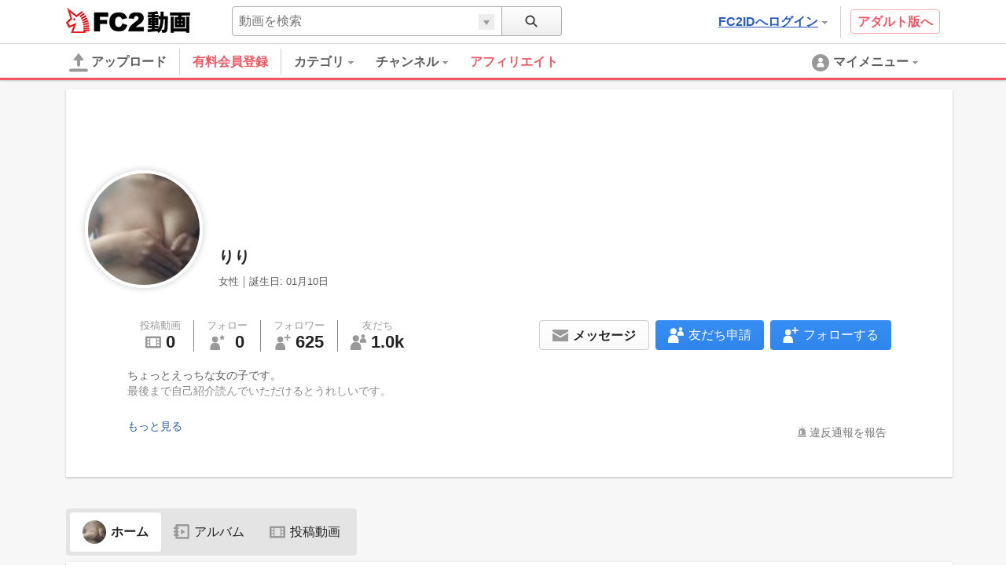

--- FILE ---
content_type: text/html; charset=UTF-8
request_url: https://video.fc2.com/account/87017093
body_size: 18477
content:
<!DOCTYPE html><html lang="ja" data-version="2"><head prefix="og: http://ogp.me/ns# fb: http://ogp.me/ns/fb# article: http://ogp.me/ns/article#"><meta charset="utf-8"><meta name="author" content="FC2,inc" /><meta name="copyright" content="FC2,inc" /><meta http-equiv="X-UA-Compatible" content="IE=edge"><title>りりさんのプロフィール - FC2動画</title><meta name="keywords" content="動画,動画検索,無料,ブログで使える,ビデオ,投稿,スマホ動画対応,変換"><meta name="referrer" content="always"><meta name="description" content="FC2動画は検索も視聴も無料の動画コンテンツ。誰でも投稿ができます。スマホで撮影したムービーも簡単アップロード。FC2ブログなど自分のサイトに設置もできます" /><meta name="referrer" content="always"><meta name="robots" content="INDEX,FOLLOW" /><meta name="viewport" content="width=device-width,initial-scale=1"><meta property="og:site_name" content="FC2動画"><meta property="og:title" content="りりさんのプロフィール"><meta property="og:type" content="website"><meta property="og:image" content="https://static.fc2.com/video/img/ogp/ogp_350x350.png"><meta name="referrer" content="always"><link rel="canonical" href="https://video.fc2.com/account/87017093" /><meta http-equiv="x-dns-prefetch-control" content="on"><link rel="dns-prefetch" href="http://static.fc2.com"/><link rel="dns-prefetch" href="http://media.fc2.com"/><link rel="dns-prefetch" href="http://analyzer-img.fc2.com"/><link rel="dns-prefetch" href="http://video-thumbnail.fc2.com"/><link rel="dns-prefetch" href="http://video-thumbnail2.fc2.com"/><link rel="stylesheet" type="text/css" href="//static.fc2.com/video/css/u/bs/7acmXfmx5W4sPPLdldhdm.css"> <link rel="stylesheet" type="text/css" href="//static.fc2.com/share/css/u/cndxh7DE250z1fc.css"><link rel="stylesheet" type="text/css" href="//static.fc2.com/video/css/u/cm/7acmXfmx5W49_3bv3XZ3Y3aA.css"><link rel="stylesheet" type="text/css" href="//static.fc2.com/video/css/u/ind/7acmXfmx5W6d2TL4uyuwu1.css"><link rel="stylesheet" type="text/css" href="//static.fc2.com/video/css/u/ad/7acmXfmx5W4cnO7G7C7I.css"><link rel="shortcut icon" type="image/ico" href="//static.fc2.com/share/image/favicon.ico"><script>
(function(i,s,o,g,r,a,m){i['GoogleAnalyticsObject']=r;i[r]=i[r]||function(){(i[r].q=i[r].q||[]).push(arguments)},i[r].l=1*new Date();a=s.createElement(o), m=s.getElementsByTagName(o)[0];a.async=1;a.src=g;m.parentNode.insertBefore(a,m)})(window,document,'script','https://www.google-analytics.com/analytics.js','ga');
(function() { var trackingId, name = 'videofc2', configObject = {};
window._gaq = window._gaq || [];trackingId = 'UA-65429860-3';configObject['sampleRate'] = 2;configObject['name'] = name;
ga('create', trackingId, configObject);
ga('require', 'displayfeatures');
if(typeof ga.getAll !== 'function') ga.getAll = function(){ return []; };
typeof ga['getByName'] === 'function' ? ga.getByName(name).send('pageview') : ga(function() { ga.getByName(name).send('pageview'); });
})();
</script><link rel="alternate" href="ios-app://866843206/video.fc2.com"><!--[if lt IE 9]><script type="text/javascript" src="http://html5shim.googlecode.com/svn/trunk/html5.js"></script><![endif]--><meta http-equiv="x-pjax-version" content="75449a00475e627920c2dd537e8a8c77"><script type="text/javascript">window._fc2t = window._fc2t || [];</script><script type="text/javascript">window.FC2VideoObject=window.FC2VideoObject||[];window.FC2VideoObject.push(['ae', '2e1c95c45196015c12661c03e6c28701']);window.FC2VideoObject.push(['be', '']);</script></head><body ><div class="c-header u-fixed_navi" id="hohGahe9" data-version="2" data-rabel="header"><div class="c-header_main"><div class="l-contents"><h1 class="c-header_main_logo" style="position:relative;"><span class="c-logo-video-111"><a href="https://fc2.com/ja/" class="c-logo-video-111_ig" data-tk-event="click" data-tk-category="header-101-link">FC2</a><a href="//video.fc2.com/" class="c-logo-video-111_svs"><span class="c-logo-video-111_svsNm">動画</span></a></span></h1><div class="c-header_searchTab c-tooltip" role="menuitem" aria-labelledby="uTYK69746eba189c8" data-autoclose="false"><a href="javascript:void(0)" class="c-header_searchTab_triger" aria-haspopup="true" id="uTYK69746eba189c8"><svg style="display: none;" version="1.1" xmlns="http://www.w3.org/2000/svg" xmlns:xlink="http://www.w3.org/1999/xlink"><symbol id="PeGhoca9" viewBox="0 0 16 16"><path d="M15.236,13.906l-3.798-3.799c0.712-0.99,1.136-2.201,1.136-3.511c0-3.329-2.708-6.037-6.037-6.037S0.5,3.267,0.5,6.596s2.708,6.036,6.037,6.036c1.371,0,2.632-0.464,3.646-1.237l3.782,3.782c0.169,0.17,0.395,0.264,0.635,0.264s0.466-0.093,0.636-0.263s0.264-0.396,0.264-0.637S15.406,14.075,15.236,13.906z M2.214,6.596c0-2.384,1.939-4.323,4.323-4.323s4.323,1.939,4.323,4.323c0,2.383-1.939,4.322-4.323,4.322S2.214,8.979,2.214,6.596z"></path></symbol></svg><svg class="c-icon_sz-16 c-icon_cl-dark"><use xlink:href="#PeGhoca9"></use></svg></a><div class="c-tooltip-101_inner" aria-hidden="true" role="menu"><div class="c-tooltip_sec"><div class="c-input-searchbox-101" role="search" data-suggest-url="/movie_suggest.php"><form action="/search.php" method="get"><div class="c-input-searchbox-101_txt"><div class="c-input-searchbox-101_input"><input type="text" name="q" placeholder="" aria-autocomplete="inline" aria-owns="waKe69746eba18a4c" data-placeholder-content="動画を検索" data-placeholder-member="ユーザーを検索" value=""></div><div class="c-input-searchbox-101_hints"><ul class="c-list-106" id="waKe69746eba18a4c" aria-hidden="true"><li><a href="/search.php?q=<%= keyword %>&t=<%= type %>">&lt;%= keyword %&gt;</a></li></ul></div></div><div class="c-input-searchbox-101_btn"><button type="submit"><svg class="c-icon_sz-16 c-icon_cl-dark"><use xlink:href="#PeGhoca9"></use></svg></button><div class="c-input-searchbox-101_changeType"><a href="javascript:void(0)" id="waKe69746eba18a4c-t" class="c-input-searchbox-101_changeTypeBtn"><span></span></a><ul class="c-input-searchbox-101_typelist c-list-106" role="listbox" aria-hidden="true" aria-labelledby="waKe69746eba18a4c-t" aria-controls="waKe69746eba18a4c-h"><li><a href="javascript:void(0)" role="option" data-value="content">動画を検索</a></li><li><a href="javascript:void(0)" role="option" data-value="member">ユーザーを検索</a></li></ul><input type="hidden" name="t" value="content" id="waKe69746eba18a4c-h"></div></div></form></div></div></div></div><div class="c-header_main_side"><div class="c-header_main_adult"><a href="/a/?_tct=&d=2" data-tk-event="click" data-tk-category="header-101-link">アダルト版へ</a></div><div class="c-header_main_login c-tooltip"><div aria-label="menu inner"><a href="https://secure.id.fc2.com/?done=video&switch_language=ja" class="c-header_main_login_link tk" role="button" aria-haspopup="true" aria-label="login" aria-describedby="eZzN69746eba18acf" data-tk-event="click" data-tk-category="header-101-button" data-tk-label="login">FC2IDへログイン<svg style="display: none;" version="1.1" xmlns="http://www.w3.org/2000/svg" xmlns:xlink="http://www.w3.org/1999/xlink"><symbol id="1fac21a8" viewBox="0 0 8 8"><polygon points="7,2 6,2 5,2 4,2 3,2 2,2 1,2 1,3 2,3 2,4 3,4 3,5 4,5 4,6 5,6 5,5 6,5 6,4 7,4 7,3 8,3 8,2 "></polygon></symbol></svg><svg class="c-icon_sz-8 c-icon_cl-base ico-ArrowDrop"><use xlink:href="#1fac21a8"></use></svg></a><div id="eZzN69746eba18acf" class="c-tooltip-102_inner h-text-103" aria-hidden="true" role="tooltip"><div class="c-tooltip_sec"><p class="h-text-102">アカウントをお持ちの方は</p><span><a href="https://secure.id.fc2.com/?done=video&switch_language=ja" class="c-btn-101 btnSz-0">FC2IDへログイン</a></span></div><div class="c-tooltip_sec"><p class="h-text-102">まだ登録していませんか？</p><span><a href="https://secure.id.fc2.com/signup.php?ref=video" class="c-btn-102 btnSz-0">新規無料登録</a></span></div></div></div></div></div><div class="c-header_main_serach"><div class="c-input-searchbox-101" role="search" data-suggest-url="/movie_suggest.php"><form action="/search.php" method="get"><div class="c-input-searchbox-101_txt"><div class="c-input-searchbox-101_input"><input type="text" name="q" placeholder="" aria-autocomplete="inline" aria-owns="mQyO69746eba18b76" data-placeholder-content="動画を検索" data-placeholder-member="ユーザーを検索" value=""></div><div class="c-input-searchbox-101_hints"><ul class="c-list-106" id="mQyO69746eba18b76" aria-hidden="true"><li><a href="/search.php?q=<%= keyword %>&t=<%= type %>">&lt;%= keyword %&gt;</a></li></ul></div></div><div class="c-input-searchbox-101_btn"><button type="submit"><svg class="c-icon_sz-16 c-icon_cl-dark"><use xlink:href="#PeGhoca9"></use></svg></button><div class="c-input-searchbox-101_changeType"><a href="javascript:void(0)" id="mQyO69746eba18b76-t" class="c-input-searchbox-101_changeTypeBtn"><span></span></a><ul class="c-input-searchbox-101_typelist c-list-106" role="listbox" aria-hidden="true" aria-labelledby="mQyO69746eba18b76-t" aria-controls="mQyO69746eba18b76-h"><li><a href="javascript:void(0)" role="option" data-value="content">動画を検索</a></li><li><a href="javascript:void(0)" role="option" data-value="member">ユーザーを検索</a></li></ul><input type="hidden" name="t" value="content" id="mQyO69746eba18b76-h"></div></div></form></div></div></div></div><div class="c-header_menus"><div class="l-contents"><div class="c-header_menus_upload"><a href="/upcontent_up"><svg style="display: none;" version="1.1" xmlns="http://www.w3.org/2000/svg" xmlns:xlink="http://www.w3.org/1999/xlink"><symbol id="uTh2iech" viewBox="0 0 16 16"><g><path d="M12.3,5.4L8.4,0.2C8.2-0.1,7.8,0,7.6,0.3L3.7,5.4C3.4,5.8,3.7,6,4.1,6h2.6v3.9c0,0.7,0.6,1.3,1.3,1.3c0.7,0,1.3-0.6,1.3-1.3V6h2.6C12.3,6,12.6,5.8,12.3,5.4z"></path><path d="M14.7,15.7H1.3c-0.7,0-1.3-0.6-1.3-1.3v0C0,13.6,0.6,13,1.3,13h13.3c0.7,0,1.3,0.6,1.3,1.3v0C16,15.1,15.4,15.7,14.7,15.7z"></path></g></symbol></svg><svg class="c-icon_sz-24 c-icon_cl-base"><use xlink:href="#uTh2iech"></use></svg>アップロード</a></div><div class="c-header_menus_cont"><ul><li class="c-tooltip" style="border-right: 1px solid #d4d4d4;margin-right: 16px;"><a href="/lead/premium/?t=p&utm_source=videofc2&utm_medium=aj5C&utm_content=menu.header" class="m-header_menus_cont_item tk c-label-110" style="margin-right: 16px;"><span class="c-text-110" style="color: #ef5763;font-weight: bold;font-size: 16px;">有料会員登録</span></a></li><li class="c-tooltip" role="menuitem" aria-labelledby="sGkG69746eba18c00-1" data-autoclose="false"><a href="/list_catlist_thumb/" class="c-header_menus_cont_item tk" id="sGkG69746eba18c00-1" aria-haspopup="true" data-tk-event="click" data-tk-category="header-101-button" data-tk-label="category"><span>カテゴリ<svg class="c-icon_sz-8 c-icon_cl-base ico-ArrowDrop"><use xlink:href="#1fac21a8"></use></svg></span></a><div class="c-tooltip-103_inner" aria-hidden="true" role="menu"><div aria-label="menu inner"><div class="c-tooltip_sec menu-cat"><ul class="c-tooltip_linkList"><li><a href="/search/video/?category_id=7">家族 ほのぼの くらし</a></li><li><a href="/search/video/?category_id=5">動物 ペット</a></li><li><a href="/search/video/?category_id=35">イベント 祭 パーティ</a></li><li><a href="/search/video/?category_id=33">料理 グルメ スイーツ</a></li><li><a href="/search/video/?category_id=3">音楽 ライブステージ</a></li><li><a href="/search/video/?category_id=11">ゲーム CG</a></li><li><a href="/search/video/?category_id=1">学習 教育 レッスン</a></li><li><a href="/search/video/?category_id=8">スポーツ アウトドア</a></li><li><a href="/search/video/?category_id=12">車 バイク 電車 乗り物</a></li><li><a href="/search/video/?category_id=4">ニュース 時事 ブログ</a></li><li><a href="/search/video/?category_id=13">生活 郷土 風物 地域</a></li><li><a href="/search/video/?category_id=6">旅行 名所 観光</a></li><li><a href="/search/video/?category_id=14">趣味 サークル活動</a></li><li><a href="/search/video/?category_id=9">健康 美容 ヘルス 医療</a></li><li><a href="/search/video/?category_id=39">DTM ボーカロイド</a></li><li><a href="/search/video/?category_id=38">やってみた 試してみた</a></li><li><a href="/search/video/?category_id=37">コスプレ コミケ 同人</a></li><li><a href="/search/video/?category_id=46">ライブ</a></li><li><a href="/search/video/?category_id=50">FC2スナップ動画</a></li><li><a href="/search/video/?category_id=15">その他</a></li></ul><a href="/list_catlist_thumb/" style="display: block;clear: both;font-size: 13px;padding-left: 1em;text-decoration: underline;">カテゴリ一覧</a></div><div class="c-tooltip_sec"><ul class="c-tooltip_linkList"><li><a href="/ranking/">総合ランキング</a></li><li><a href="/ranking/category/">カテゴリ別ランキング</a></li></ul></div></div></div></li><li class="c-tooltip" role="menuitem" aria-labelledby="sGkG69746eba18c00-2" data-autoclose="false"><a href="/channel/" class="c-header_menus_cont_item tk" id="sGkG69746eba18c00-2" aria-haspopup="true" data-tk-event="click" data-tk-category="header-101-button" data-tk-label="channel"><span> チャンネル<svg class="c-icon_sz-8 c-icon_cl-base ico-ArrowDrop"><use xlink:href="#1fac21a8"></use></svg></span></a><div class="c-tooltip-103_inner" aria-hidden="true" role="menu"><div aria-label="menu inner"><div class="c-tooltip_sec menu-chnl"><ul class="c-tooltip_linkList"><li><a href="/channel/horror/"><span class="icon"><img src="https://video2-thumbnail2.fc2.com/up/channel/8/9/1098/5-5568.jpg?1661306621" width="24" height="24"></span><span>ホラーチャンネル</span></a></li><li><a href="/channel/yukaina/"><span class="icon"><img src="https://video2-thumbnail2.fc2.com/up/channel/9/2/329/5-1623.jpg?1467904626" width="24" height="24"></span><span>ゆかいなどうぶつたち</span></a></li><li><a href="/channel/trader_k/"><span class="icon"><img src="https://video2-thumbnail2.fc2.com/up/channel/9/7/779/5-4040.jpg?1520737327" width="24" height="24"></span><span>Trader.Kのトレードチャンネル</span></a></li><li><a href="/channel/1000dain/"><span class="icon"><img src="https://video2-thumbnail2.fc2.com/up/channel/1/4/141/5-599.jpg?1467904586" width="24" height="24"></span><span>一問一答チャレンジ！ ＆　アイドル一問一答！</span></a></li><li><a href="/channel/sfmind/"><span class="icon"><img src="https://video2-thumbnail2.fc2.com/up/channel/0/9/290/5-1413.jpg?1467904626" width="24" height="24"></span><span>遊山直奇のホラーゾーン</span></a></li></ul></div><div class="c-tooltip_sec"><ul class="c-tooltip_linkList"><li><a href="/channel/">チャンネル一覧</a></li></ul></div></div></div></li><a href="/lead/affiliate/?t=p&utm_source=videofc2&utm_medium=page&utm_content=menu.header" class="m-header_menus_cont_item tk c-label-110" style="margin-right: 16px;"><span class="c-text-110" style="color: #ef5763;font-weight: bold;font-size: 16px;">アフィリエイト</span></a></ul></div><div class="c-tooltip c-header_menus_mymenu" role="menuitem" aria-labelledby="inIx69746eba18d8e" data-autoclose="false"><a href="javascript:void(0)" aria-haspopup="true" id="inIx69746eba18d8e"><svg style="display: none;" version="1.1" xmlns="http://www.w3.org/2000/svg" xmlns:xlink="http://www.w3.org/1999/xlink"><symbol id="861c77ib" viewBox="0 0 24 24"><g><path d="M12,1C5.925,1,1,5.925,1,12c0,6.075,4.925,11,11,11s11-4.925,11-11C23,5.925,18.075,1,12,1z M12,5.567c1.619,0,2.931,1.312,2.931,2.931c0,1.618-1.312,2.93-2.931,2.93s-2.931-1.312-2.931-2.93C9.069,6.879,10.381,5.567,12,5.567zM11.561,11.82c3.94,0,4.939,1.79,4.939,5.662v0.08h-9v-0.08c0-3.887,1.029-5.662,4.938-5.662"></path></g></symbol></svg><svg class="c-icon_sz-24 c-icon_cl-base"><use xlink:href="#861c77ib"></use></svg><span class="h-hidden-tab">マイメニュー<svg class="c-icon_sz-8 c-icon_cl-base ico-ArrowDrop"><use xlink:href="#1fac21a8"></use></svg></span></a><div id="" class="c-tooltip-101_inner" aria-hidden="true" role="menu"><div aria-label="menu inner"><div class="c-tooltip_sec"><p>この機能は<a href="https://secure.id.fc2.com/signup.php?ref=video" class="h-text-102">新規登録</a>もしくは<a href="https://secure.id.fc2.com/?done=video&switch_language=ja" class="h-text-102">ログイン</a>ですぐにご利用いただけます。</p></div><div class="c-tooltip_sec"><p>アカウントをお持ちの方は</p><span><a href="https://secure.id.fc2.com/?done=video&switch_language=ja" class="c-btn-101 btnSz-0">FC2IDへログイン</a></span></div><div class="c-tooltip_sec"><p>まだ登録していませんか？</p><span><a href="https://secure.id.fc2.com/signup.php?ref=video" class="c-btn-102 btnSz-0">新規無料登録</a></span></div></div></div></div></div><div class="c-loading-pjhd" aria-hidden="false" data-pjx-loading><div class="c-loading-pjhd_inner" role="progressbar" aria-valuenow="0" aria-valuemin="0" aria-valuemax="1"></div></div></div></div><link rel="stylesheet" href="//static.fc2.com/video/css/u/pr/7acmXfmx5W8OW-Np2Zbsbsbtg.css" integrity="sha384-+u/VB3mHN/PBGGy8CuAxnmEVrJF8T5InjWPpTJmNjWle4WMIYQsXLNezhAW5djd7" crossorigin="anonymous">
    <style>
        .SalesTag{
            font-family: arial;
            font-weight: bold;
            border: 1px solid #B80028;
            background: #fff;
            display: inline-block;
            /*z-index: 1000;*/
            height: 17px;
            line-height: 12px;
        }
        .SalesTitle{
            background: #FF0044;
            color: #fff;
            padding: 2px 2px 1px 2px;
            font-weight: normal;
            font-size: 8px;
            display: inline-block;
            vertical-align: top;
        }
        .SalesTag_Old{
            color: #DDC1A3;
            display: inline-block;
            padding: 0 4px 0 4px;
            font-weight: normal;
            font-size: 11px;
        }
        .SalesTag_New{
            color: #FF0064;
            padding: 2px;
            font-size: 11px;
        }
    </style>
<script type="text/javascript" src="//static.fc2.com/video/js/u/ac/4Y7cOPHv67ulundky_LsbsbsQ.js" data-displayed-user-name="りり" data-displayed-user="87017093" data-api-id="lF56F5t-" async integrity="sha384-IwXTqn0mJzsyiZt4tcFH0jWURfZ0l1YX9VtYBZXKqNE40ZrRmTKcNfbFRIvcZDVx" crossorigin="anonymous"></script><div class="PFL"><div class="profile-container"><div class="l-contents"><div class="l-ctnt_main" style="padding-top: 12px;"><div class="profile-card c-card-102"><div class="profile-card_top"><div class="profile-card_top_cover"><div class="profile-card_top_cover_img" data-member-cover ></div><div class="profile-card_top_cover_usr"><div class="thumb" style="background-image:url('https://video2-thumbnail2.fc2.com/up/member/93/70/mb_pict_87017093.jpg?20190722114131');"></div><span class="memberName">りり</span><ul class="subInfo"><li class="subInfo_gender">女性</li><li class="subInfo_sep"></li><li class="subInfo_bday"><span class="subInfo_bday">誕生日:&nbsp;</span>01月10日</li></ul></div></div></div><div class="profile-card_bottom"><div class="profile-card_bottom_cnt"><ul class="profile-card_bottom_cnt_byNumbers"><li class="each"><a href="/account/87017093/content" style="color:inherit;"><span class="each_ttl">投稿動画</span><div class="each_btm"><span class="each_btm_icon"><svg style="display: none;" version="1.1" xmlns="http://www.w3.org/2000/svg" xmlns:xlink="http://www.w3.org/1999/xlink"><symbol id="87r0mBVq" viewBox="0 0 16 16"><g><rect x="2" y="4" fill="none" width="2" height="2"/><rect x="2" y="7" fill="none" width="2" height="2"/><rect x="2" y="10" fill="none" width="2" height="2"/><rect x="5" y="4" fill="none" width="6" height="8"/><path d="M0,3v10c0,0.552,0.448,1,1,1h14c0.552,0,1-0.448,1-1V3c0-0.552-0.448-1-1-1H1C0.448,2,0,2.448,0,3z M4,12H2v-2h2V12z M4,9H2V7h2V9z M4,6H2V4h2V6z M11,12H5V4h6V12z M14,12h-2v-2h2V12z M14,9h-2V7h2V9z M14,6h-2V4h2V6z"/></g></symbol></svg><svg class="c-icon_sz-20 c-icon_cl-base"><use xlink:href="#87r0mBVq"></use></svg></span><span class="each_btm_number">0</span></div></a></li><li class="each"><a href="/account/87017093/following" style="color:inherit;"><span class="each_ttl">フォロー</span><div class="each_btm"><span class="each_btm_icon"><svg style="display: none;" version="1.1" xmlns="http://www.w3.org/2000/svg" xmlns:xlink="http://www.w3.org/1999/xlink"><symbol id="QDf53MC6" viewBox="0 0 16 16"><g><path d="m12.5.3.9 1.9 2 .2-1.5 1.4.4 2-1.8-.9-1.8.9.4-2-1.5-1.4 2-.2z"/><g><path d="M5.7,8.6H4.8c-3,0-4.5,2.5-4.5,5.5v1.4c0,0.3,0.2,0.5,0.5,0.5h9.1c0.3,0,0.5-0.2,0.5-0.5v-1.4C10.2,11.1,8.8,8.6,5.7,8.6z"/><circle cx="5.3" cy="5.2" r="3"/></g></g></symbol></svg><svg class="c-icon_sz-20 c-icon_cl-base"><use xlink:href="#QDf53MC6"></use></svg>
</span><span class="each_btm_number">0</span></div></a></li><li class="each"><a href="/account/87017093/followers" style="color:inherit;"><span class="each_ttl">フォロワー</span><div class="each_btm"><span class="each_btm_icon"><svg style="display: none;" version="1.1" xmlns="http://www.w3.org/2000/svg" xmlns:xlink="http://www.w3.org/1999/xlink"><symbol id="iYu8lK70" viewBox="0 0 16 16"><g><polygon class="st0" points="13.2,2.5 13.2,0 11.8,0 11.8,2.5 9.2,2.5 9.2,4 11.8,4 11.8,6.5 13.2,6.5 13.2,4 15.8,4 15.8,2.5 	"/><g><path d="M5.7,8.6H4.8c-3,0-4.5,2.5-4.5,5.5v1.4c0,0.3,0.2,0.5,0.5,0.5h9.1c0.3,0,0.5-0.2,0.5-0.5v-1.4C10.2,11.1,8.8,8.6,5.7,8.6z"/><circle cx="5.3" cy="5.2" r="3"/></g></g></symbol></svg><svg class="c-icon_sz-20 c-icon_cl-base"><use xlink:href="#iYu8lK70"></use></svg></span><span class="each_btm_number" data-count-follow="lF56F5t-">625</span></div></a></li><li class="each"><a href="/account/87017093/friends" style="color:inherit;"><span class="each_ttl">友だち</span><div class="each_btm"><span class="each_btm_icon"><svg style="display: none;" version="1.1" xmlns="http://www.w3.org/2000/svg" xmlns:xlink="http://www.w3.org/1999/xlink"><symbol id="ol0pUUis" viewBox="0 0 16 16"><g><g><path d="M5.9,8h-1C1.6,8,0,10.7,0,14l0,1.5C0,15.8,0.2,16,0.5,16h9.8c0.3,0,0.5-0.2,0.5-0.5V14C10.8,10.7,9.2,8,5.9,8z"/><circle cx="5.4" cy="4.2" r="3.2"/></g><g><path d="M13,4h-0.6c-1.9,0-3,1.6-3,3.5v0.8c0,0.2,0.1,0.3,0.3,0.3h5.9c0.2,0,0.3-0.1,0.3-0.3V7.5C16,5.6,15,4,13,4z"/><circle class="st0" cx="12.8" cy="1.9" r="1.9"/></g></g></symbol></svg><svg class="c-icon_sz-20 c-icon_cl-base"><use xlink:href="#ol0pUUis"></use></svg></span><span class="each_btm_number">1.0k</span></div></a></li></ul><div class="profile-card_bottom_cnt_action"><!-- General Access --><div class="profile-card_bottom_cnt_action_each" data-action-follow data-action-follow-target="lF56F5t-"><button class="btn-each c-btn-202" data-button-follow="follow" aria-hidden="false" ><span class="btn-each_icon follow-icon"><svg class="c-icon_sz-20 c-icon_cl-white"><use xlink:href="#iYu8lK70"></use></svg></span><span class="btn-each_txt">フォローする</span></button><button class="btn-each c-btn-201" data-button-follow="unfollow" aria-hidden="true"><span class="btn-each_icon follow-icon"><svg class="c-icon_sz-20 c-icon_cl-base"><use xlink:href="#iYu8lK70"></use></svg></span><span class="btn-each_txt">フォロー解除</span></button><div id="no-login-tooltip-follow" class="c-tooltip-101_inner" aria-hidden="true" role="menu"><div aria-label="menu inner"><div class="c-tooltip_sec"><p>この機能は<a href="https://secure.id.fc2.com/signup.php?ref=video" class="h-text-102">新規登録</a>もしくは<a href="https://secure.id.fc2.com/?done=video&switch_language=ja" class="h-text-102">ログイン</a>ですぐにご利用いただけます。</p></div><div class="c-tooltip_sec"><p>アカウントをお持ちの方は</p><span><a href="https://secure.id.fc2.com/?done=video&switch_language=ja" class="c-btn-101 btnSz-0">FC2IDへログイン</a></span></div><div class="c-tooltip_sec"><p>まだ登録していませんか？</p><span><a href="https://secure.id.fc2.com/signup.php?ref=video" class="c-btn-102 btnSz-0">新規無料登録</a></span></div></div></div></div><div class="profile-card_bottom_cnt_action_each" data-action-friend data-action-friend-target="lF56F5t-"><button class="btn-each c-btn-202" data-button-friend="friend_req" aria-hidden="false" ><span class="btn-each_icon friend-icon"><svg class="c-icon_sz-20 c-icon_cl-white"><use xlink:href="#ol0pUUis"></use></svg></span><span class="btn-each_txt">友だち申請</span></button><button class="btn-each c-btn-201" data-button-friend="cancel_friend_req" aria-hidden="true"><span class="btn-each_icon friend-icon"><svg class="c-icon_sz-20 c-icon_cl-base"><use xlink:href="#ol0pUUis"></use></svg></span><span class="btn-each_txt">友だち申請解除</span></button><button class="btn-each c-btn-201" data-button-friend="remove_friend" aria-hidden="true"><span class="btn-each_icon friend-icon"><svg class="c-icon_sz-20 c-icon_cl-base"><use xlink:href="#ol0pUUis"></use></svg></span><span class="btn-each_txt">友だち解除</span></button><div id="no-login-tooltip-friend" class="c-tooltip-101_inner" aria-hidden="true" role="menu"><div aria-label="menu inner"><div class="c-tooltip_sec"><p>この機能は<a href="https://secure.id.fc2.com/signup.php?ref=video" class="h-text-102">新規登録</a>もしくは<a href="https://secure.id.fc2.com/?done=video&switch_language=ja" class="h-text-102">ログイン</a>ですぐにご利用いただけます。</p></div><div class="c-tooltip_sec"><p>アカウントをお持ちの方は</p><span><a href="https://secure.id.fc2.com/?done=video&switch_language=ja" class="c-btn-101 btnSz-0">FC2IDへログイン</a></span></div><div class="c-tooltip_sec"><p>まだ登録していませんか？</p><span><a href="https://secure.id.fc2.com/signup.php?ref=video" class="c-btn-102 btnSz-0">新規無料登録</a></span></div></div></div></div><div class="profile-card_bottom_cnt_action_each"><button class="c-btn-201 btn-each" data-action-message data-message-target-id="lF56F5t-" data-message-target-name="りり"  ><span class="btn-each_icon message-icon"><svg style="display: none;" version="1.1" xmlns="http://www.w3.org/2000/svg" xmlns:xlink="http://www.w3.org/1999/xlink"><symbol id="ahTh6cai" viewBox="0 0 16 16"><g><polygon points="8,4 0,4 0,6 8,10.7 16,6 16,4 	"/><polygon points="0,7.5 0,16 8,16 16,16 16,7.5 8,12.2 	"/></g></symbol></svg><svg class="c-icon_sz-20 c-icon_cl-base"><use xlink:href="#ahTh6cai"></use></svg></span><span class="btn-each_txt">メッセージ</span></button><div id="no-login-tooltip-message" class="c-tooltip-101_inner" aria-hidden="true" role="menu"><div aria-label="menu inner"><div class="c-tooltip_sec"><p>この機能は<a href="https://secure.id.fc2.com/signup.php?ref=video" class="h-text-102">新規登録</a>もしくは<a href="https://secure.id.fc2.com/?done=video&switch_language=ja" class="h-text-102">ログイン</a>ですぐにご利用いただけます。</p></div><div class="c-tooltip_sec"><p>アカウントをお持ちの方は</p><span><a href="https://secure.id.fc2.com/?done=video&switch_language=ja" class="c-btn-101 btnSz-0">FC2IDへログイン</a></span></div><div class="c-tooltip_sec"><p>まだ登録していませんか？</p><span><a href="https://secure.id.fc2.com/signup.php?ref=video" class="c-btn-102 btnSz-0">新規無料登録</a></span></div></div></div></div></div><p class="profile-card_bottom_cnt_desc" data-more-load-to="description" aria-expanded="false">ちょっとえっちな女の子です。<br />最後まで自己紹介読んでいただけるとうれしいです。<br /><br />再生数やコメントをみるとたくさんの人にかえでのえっちなところが見られてるって思ってすぐ濡れてきちゃいます//<br /><br />なかなか更新できなくってごめんなさい。。<br /><br /><br />ツイッターで画像のせたりしてます。<br />こっちではたまーに動画のせたりするくらいですが<br />よろしくお願いします～<br /><br />ツイッター：h_girl_riri<br />ブログ：<a href="/exlink.php?uri=http%3A%2F%2Fonakaede.blog.fc2.com%2F" target="_blank">http://onakaede.blog.fc2.com/</a><br /><br />※2019/01/02より楓→りりへ名前変更しました</p><span class="profile-card_bottom_cnt_opcl" data-more-load="description"><span data-description-expanded="false" aria-hidden="true">もっと見る</span><span data-description-expanded="true" aria-hidden="true">閉じる</span></span><ul class="profile-card_bottom_cnt_linkTag"></ul><div class="profile-card_bottom_cnt_block"><div class="block-inner rpt_mdl_wrp"><div class="rpt_mdl_all" data-component="dropDownMenuComponent"><button class="rpt_mdl_icn" aria-controls="MHHd69746eba1929e" aria-expanded="false" data-btn="dropDownMenu">違反通報を報告</button><div class="report_modal" id="MHHd69746eba1929e" aria-hidden="true" data-list="dropDownMenu" data-keep-layer="true"><ul><li data-report-list-content><a href="https://form1ssl.fc2.com/form/?id=09257f2d118ee336" target="_blank">著作権侵害の申し立て</a></li><li data-report-list-content><a href="https://form1ssl.fc2.com/form/?id=86627700ab86d773" target="_blank">他人のプライバシー権の侵害</a></li><li data-report-list-content><a href="https://form1ssl.fc2.com/form/?id=86627700ab86d773" target="_blank">他人の名誉を侵害する内容</a></li><li data-report-list-content><a href="https://form1ssl.fc2.com/form/?id=3dde25732abeab95" target="_blank">公序良俗に反する内容</a></li><li data-report-list-content><a href="https://form1ssl.fc2.com/form/?id=3dde25732abeab95" target="_blank">スパム行為</a></li><li data-report-list-content><a href="https://form1ssl.fc2.com/form/?id=3dde25732abeab95" target="_blank">差別表現を含む内容</a></li><li data-report-list-content><a href="https://form1ssl.fc2.com/form/?id=3dde25732abeab95" target="_blank">犯罪行為を助長する内容</a></li><li data-report-list-content><a href="https://form1ssl.fc2.com/form/?id=3dde25732abeab95" target="_blank">猥褻・暴力的な表現</a></li><li data-report-list-content><a href="https://form1ssl.fc2.com/form/?id=3dde25732abeab95" target="_blank">児童ポルノに類する内容</a></li></ul></div></div><div data-toggle-block="" aria-hidden="true"></div></div></div></div><div class="profile-card_bottom_feedbacks"><div class="c-alert-201 atnton" role="alert" aria-hidden="true" data-notice="error"><span class="c-alert-201_message"><span class="icon"><svg style="display: none;" version="1.1" xmlns="http://www.w3.org/2000/svg" xmlns:xlink="http://www.w3.org/1999/xlink"><symbol id="dc8ad69e" viewBox="0 0 24 24"><g><path d="M12,0C5.373,0,0,5.373,0,12c0,6.627,5.373,12,12,12s12-5.373,12-12C24,5.373,18.627,0,12,0z M13.843,5l-0.499,10h-2.58L10.243,5H13.843z M12.054,20c-1.177,0-1.961-0.85-1.961-1.983c0-1.155,0.807-1.983,1.961-1.983s1.918,0.828,1.939,1.983C13.992,19.15,13.23,20,12.054,20z"/></g></symbol></svg><svg class="c-icon_sz-16 c-icon_cl-attention" style=""><use xlink:href="#dc8ad69e"></use></svg></span><span class="text">エラー：しばらくして再度お試しください。</span></span></div><div class="c-alert-201 atnton" role="alert" aria-hidden="true" data-notice="prof-icon-over"><span class="c-alert-201_message"><span class="icon"><svg class="c-icon_sz-16 c-icon_cl-attention" style=""><use xlink:href="#dc8ad69e"></use></svg></span><span class="text">アイコン画像の容量が上限を超えています。</span></span></div><div class="c-alert-201 info" role="alert" aria-hidden="true" data-notice-block="remove"><span class="c-alert-201_message"><span class="icon"><svg style="display: none;" version="1.1" xmlns="http://www.w3.org/2000/svg" xmlns:xlink="http://www.w3.org/1999/xlink"><symbol id="yoo8Voos" viewBox="0 0 16 16"><polygon points="13,1.1 6.1,8.5 2.9,5.1 0,8.3 6.2,14.9 16,4.4 "/></symbol></svg><svg class="c-icon_sz-16 c-icon_cl-information"><use xlink:href="#yoo8Voos"></use></svg></span><span class="text">ブロックを解除しました。</span></span></div><div class="c-alert-201 info" role="alert" aria-hidden="true" data-notice-block="register"><span class="c-alert-201_message"><span class="icon"><svg style="display: none;" version="1.1" xmlns="http://www.w3.org/2000/svg" xmlns:xlink="http://www.w3.org/1999/xlink"><symbol id="wqjLS9VM" viewBox="0 0 24 24"><path d="M12,0C5.373,0,0,5.373,0,12c0,6.627,5.373,12,12,12c6.627,0,12-5.373,12-12C24,5.373,18.627,0,12,0z M3,12c0-1.941,0.624-3.735,1.672-5.206l12.534,12.534C15.735,20.376,13.941,21,12,21C7.037,21,3,16.963,3,12z M19.328,17.206L6.794,4.672C8.265,3.624,10.059,3,12,3c4.963,0,9,4.037,9,9C21,13.941,20.376,15.735,19.328,17.206z"/></symbol></svg><svg class="c-icon_sz-16 c-icon_cl-information"><use xlink:href="#wqjLS9VM"></use></svg></span><span class="text">このユーザーをブロックしました。</span><a href="javascript: void(0);" class="c-alert-201_help action" data-cancel-block><svg style="display: none;" version="1.1" xmlns="http://www.w3.org/2000/svg" xmlns:xlink="http://www.w3.org/1999/xlink"><symbol id="dai7AiV9" viewBox="0 0 24 24"><path d="M13.885,12l9.724-9.724c0.521-0.521,0.521-1.365,0-1.885s-1.365-0.521-1.885,0L12,10.115L2.276,0.391c-0.521-0.521-1.365-0.521-1.885,0s-0.521,1.365,0,1.885L10.115,12l-9.724,9.724c-0.521,0.521-0.521,1.365,0,1.885C0.651,23.87,0.992,24,1.333,24s0.682-0.13,0.943-0.391L12,13.885l9.724,9.724C21.984,23.87,22.326,24,22.667,24c0.341,0,0.682-0.13,0.943-0.391c0.521-0.521,0.521-1.365,0-1.885L13.885,12z"/></symbol></svg><svg class="c-icon_sz-10 c-icon_cl-information ico-Cross"><use xlink:href="#dai7AiV9"></use></svg>取消す</a></span></div><div id="block_notice" class="c-alert-201 atnton" role="alert" aria-hidden="true" data-notice-block="blocking"><span class="c-alert-201_message"><span class="icon"><svg class="c-icon_sz-16 c-icon_cl-littleAttention"><use xlink:href="#wqjLS9VM"></use></svg></span><span class="text">現在このユーザーをブロック中です。</span><a href="http://help.fc2.com/video/manual/group10/3511" class="c-alert-106_help action"><svg style="display: none;" version="1.1" xmlns="http://www.w3.org/2000/svg" xmlns:xlink="http://www.w3.org/1999/xlink"><symbol id="Ceipho8n" viewBox="0 0 16 16"><path d="M8,0C3.582,0,0,3.582,0,8s3.582,8,8,8s8-3.582,8-8S12.418,0,8,0z M9.033,12.445H7.121v-1.663h1.912V12.445zM10.856,7.278c-0.161,0.208-0.472,0.472-0.932,0.794L9.473,8.389c-0.247,0.173-0.41,0.374-0.491,0.604C8.931,9.14,8.902,9.366,8.898,9.673H7.165c0.026-0.648,0.094-1.097,0.204-1.344C7.48,8.082,7.765,7.796,8.224,7.474l0.466-0.328c0.153-0.104,0.276-0.217,0.37-0.339c0.17-0.211,0.255-0.443,0.255-0.696c0-0.292-0.095-0.558-0.284-0.797s-0.535-0.36-1.037-0.36c-0.493,0-0.843,0.148-1.049,0.443s-0.31,0.603-0.31,0.921H4.786C4.838,5.224,5.262,4.449,6.06,3.992c0.503-0.292,1.121-0.438,1.854-0.438c0.963,0,1.764,0.207,2.401,0.622c0.637,0.415,0.955,1.028,0.955,1.842C11.271,6.517,11.133,6.937,10.856,7.278z"/></symbol></svg><svg class="c-icon_sz-16 c-icon_cl-base"><use xlink:href="#Ceipho8n"></use></svg>ヘルプ</a></span></div><div class="c-alert-201 info" role="alert" aria-hidden="true" data-notice-message="send"><span class="c-alert-201_message"><span class="icon"><svg class="c-icon_sz-16 c-icon_cl-information"><use xlink:href="#yoo8Voos"></use></svg></span><span class="text">メッセージを送信しました。</span></span></div><div class="c-alert-201 info" role="alert" aria-hidden="true" data-notice-message="draft"><span class="c-alert-201_message"><span class="icon"><svg class="c-icon_sz-16 c-icon_cl-information"><use xlink:href="#yoo8Voos"></use></svg></span><span class="text">メッセージを<a href="/mylist.php?m=sendmsg">下書き</a>に保存しました。</span></span></div><div class="c-alert-201 atnton" role="alert" aria-hidden="true" data-notice-message="error_wait"><span class="c-alert-201_message"><span class="icon"><svg class="c-icon_sz-16 c-icon_cl-attention" style=""><use xlink:href="#dc8ad69e"></use></svg></span><span class="text">エラー：<span data-error-wait-sec></span>秒 たってから再度お試しください。</span></span></div></div></div></div><div id="pjx-container-menu" data-pjx-container><div class="c-tab-103" style="margin-top: 40px;" role="tablist" aria-multiselectable="false"><ul class="c-tab-103_inner"><li id="yLWp69746eba1948a0" aria-controls="yLWp69746eba1948a_t1" aria-expanded="true" aria-selected="true" class="expanded"><a data-pjx="pjx-container-menu" href="/account/87017093"><span><div class="thumb" style="background-image:url('https://video2-thumbnail2.fc2.com/up/member/93/70/mb_pict_87017093.jpg?20190722114131');"></div></span>ホーム</a></li><li id="yLWp69746eba1948a1" aria-controls="yLWp69746eba1948a_t2" aria-expanded="false" ><a data-pjx="pjx-container-menu" href="/account/87017093/album"><span><svg style="display: none;" version="1.1" xmlns="http://www.w3.org/2000/svg" xmlns:xlink="http://www.w3.org/1999/xlink"><symbol id="FlBWFME7" viewBox="0 0 16 16"><g><g><g><path fill-rule="evenodd" clip-rule="evenodd" d="M14.876,0h-12c-0.552,0-1,0.448-1,1v2H0v2h1.876v1.5H0v2h1.876V10H0v2h1.876v2c0,0.552,0.448,1,1,1h12c0.552,0,1-0.448,1-1V1C15.876,0.448,15.428,0,14.876,0z M14,13H4v-1h1v-2H4V8.5h1v-2H4V5h1V3H4V2h10V13z"></path></g></g><g><path d="M11.266,7.392L8.08,5.288C7.791,5.092,7.46,5.214,7.46,5.559v4.381c0,0.346,0.331,0.468,0.62,0.271l3.139-2.104C11.508,7.911,11.555,7.589,11.266,7.392z"></path></g></g></symbol></svg><svg class="c-icon_sz-20 c-icon_cl-base"><use xlink:href="#FlBWFME7"></use></svg></span>アルバム</a></li><li id="yLWp69746eba1948a2" aria-controls="yLWp69746eba1948a_t3" aria-expanded="false" ><a data-pjx="pjx-container-menu" href="/account/87017093/content"><span><svg class="c-icon_sz-20 c-icon_cl-base"><use xlink:href="#87r0mBVq"></use></svg></span>投稿動画</a></li></ul></div><div id="yLWp69746eba1948a_t1" aria-labelledby="yLWp69746eba1948a0" aria-hidden="false" role="tabpanel"><input type="hidden" data-menu-type="0" /><div class="user-contents c-card-102" style="margin-top: 8px;"><div class="user-contents_upload" aria-hidden="true" data-home-section="sale"><div class="c-heading-101"><div class="c-heading-101_icon"><a href="/search/video/sell/?author_id=87017093&deal[0]=1"><svg style="display: none;" version="1.1" xmlns="http://www.w3.org/2000/svg" xmlns:xlink="http://www.w3.org/1999/xlink"><symbol id="yoo8naeR" viewBox="0 0 16 16"><path d="M486,251.571L481.429,247l-9.02,9.02c-0.081,0.081-0.142,0.18-0.178,0.288l-1.088,3.263l0,0L470,263l3.429-1.143l0,0l3.263-1.088c0.109-0.036,0.208-0.097,0.289-0.178L486,251.571z M472.698,261.127l-0.825-0.825l0.816-2.449l2.458,2.458L472.698,261.127z"/><g><circle cx="10.355" cy="1.472" r="0.923"/><path d="M14,13.202c-0.989-0.247-1.597-1.227-1.356-2.189l0.592-2.371c0.714-2.859-0.114-5.528-3.054-6.262l0,0C7.198,1.635,5.142,3.643,4.418,6.543L3.85,8.817c-0.24,0.962-1.237,1.541-2.226,1.294h0l-0.29,1.161l12.377,3.091L14,13.202L14,13.202z"/><path d="M11.206,14.69L11.206,14.69c-0.046,0.183-0.511,0.476-0.511,0.476c-1.145,0.579-2.433,0.257-3.171-0.792c0,0-0.272-0.477-0.227-0.66L11.206,14.69z"/></g></symbol></svg><svg class="c-icon_sz-24 c-icon_cl-accent"><use xlink:href="#yoo8naeR"></use></svg></a></div><div class="c-heading-101_ttl"><a href="/search/video/sell/?author_id=87017093&deal[0]=1">セール中の動画</a></div><div class="c-heading-101_links"><a href="/search/video/sell/?author_id=87017093&deal[0]=1"  class="c-textlink-102" aria-label="more button"><svg style="display: none;" version="1.1" xmlns="http://www.w3.org/2000/svg" xmlns:xlink="http://www.w3.org/1999/xlink"><symbol id="f7073e19" viewBox="0 560 40 40"><polygon points="13,560 8,565 23,580 8,595 13,600 33,580 33,580 "></polygon></symbol></svg><svg class="c-icon_sz-10 c-icon_cl-base ico-ArrowRight"><use xlink:href="#f7073e19"></use></svg>一覧へ</a></div></div> <div role="tablist" aria-multiselectable="false"><div class="c-tab-102"><ul class="c-tab-102_inner"><li id="KbdL69746eba195b70" aria-controls="KbdL69746eba195b7_t1" aria-expanded="true" aria-selected="true"><a href="/account/87017093" data-sale-video-count="g">一般（<span>0</span>）</a></li><li id="KbdL69746eba195b71" aria-controls="KbdL69746eba195b7_t2" aria-expanded="false" aria-selected="false"><a href="/a/account/87017093" data-sale-video-count="a">アダルト（<span>0</span>）</a></li></ul></div></div><div class="slide-wrapper c-boxList-120"><span data-home-parts="sale_content_g"><ul class="user-contents-slider" data-sale-video-displayed="g" aria-hidden="false" role="tabpanel"><div class="profile-slide_nav prev"><span data-more-sale-video-g="prev" aria-hidden="true"><svg style="display: none;" version="1.1" xmlns="http://www.w3.org/2000/svg" xmlns:xlink="http://www.w3.org/1999/xlink"><symbol id="e6c4b68c" viewBox="0 560 40 40"><polygon points="27,600 32,595 17,580 32,565 27,560 7,580 7,580 "></polygon></symbol></svg><svg class="c-icon_sz-16 c-icon_cl-base ico-ArrowLeft"><use xlink:href="#e6c4b68c"></use></svg></span></div><div class="profile-slide_nav next"><span data-more-sale-video-g="next" aria-hidden="true"><svg class="c-icon_sz-16 c-icon_cl-base ico-ArrowRight"><use xlink:href="#f7073e19"></use></svg></span></div><div id="rfoE69746eba19528_t1" aria-labelledby="rfoE69746eba195280">一般コンテンツ<div data-sale-video-list="g"><li data-dummy-content class="c-boxList-120_video"></li></div></div></ul></span><span data-home-parts="sale_content_a"><ul class="user-contents-slider" data-sale-video-displayed="a" aria-hidden="true" role="tabpanel"><div class="profile-slide_nav prev"><span data-more-sale-video-a="prev" aria-hidden="true"><svg class="c-icon_sz-16 c-icon_cl-base ico-ArrowLeft"><use xlink:href="#e6c4b68c"></use></svg></span></div><div class="profile-slide_nav next"><span data-more-sale-video-a="next" aria-hidden="true"><svg class="c-icon_sz-16 c-icon_cl-base ico-ArrowRight"><use xlink:href="#f7073e19"></use></svg></span></div><div id="rfoE69746eba19528_t2" aria-labelledby="rfoE69746eba195281">アダルトコンテンツ<div data-sale-video-list="a"><li data-dummy-content class="c-boxList-120_video"></li></div></div></ul></span></div>　</div><div class="" style="position:relative"><div class="user-contents_album"><div class="c-heading-101"><div class="c-heading-101_icon"><a href="/account/87017093/album"><svg class="c-icon_sz-24 c-icon_cl-accent"><use xlink:href="#FlBWFME7"></use></svg></a></div><div class="c-heading-101_ttl"><a href="/account/87017093/album">アルバム</a></div><div class="c-heading-101_links"><a href="/account/87017093/album" data-pjx="pjx-container-menu" class="c-textlink-102" aria-label="more button"><svg class="c-icon_sz-10 c-icon_cl-base ico-ArrowRight"><use xlink:href="#f7073e19"></use></svg>一覧へ</a></div></div> <div class="slide-wrapper" data-home-parts="album" style="min-height:160px;"><ul class="user-contents-slider c-boxList-120" data-contents-slider="album"><div class="profile-slide_nav prev"><span data-control-album="prev" aria-hidden="true"><svg class="c-icon_sz-16 c-icon_cl-base ico-ArrowLeft"><use xlink:href="#e6c4b68c"></use></svg></svg></span></div><div class="profile-slide_nav next"><span data-control-album="next" aria-hidden="true"><svg class="c-icon_sz-16 c-icon_cl-base ico-ArrowRight"><use xlink:href="#f7073e19"></use></svg></span></div><div data-album-list><li data-dummy-content class="c-boxList-120_video"></li></div></ul><div class="c-loading-101" aria-hidden="false" aria-label="loading"><div class="loading" aria-hidden="false"></div></div></div></div> </div><div class="user-contents_upload"><div class="c-heading-101"><div class="c-heading-101_icon"><a href="/account/87017093/content"><svg class="c-icon_sz-24 c-icon_cl-accent"><use xlink:href="#87r0mBVq"></use></svg></a></div><div class="c-heading-101_ttl"><a href="/account/87017093/content">投稿動画</a></div><div class="c-heading-101_links"><a href="/account/87017093/content" data-pjx="pjx-container-menu" class="c-textlink-102" aria-label="more button"><svg class="c-icon_sz-10 c-icon_cl-base ico-ArrowRight"><use xlink:href="#f7073e19"></use></svg>一覧へ</a></div></div><div class="user-contents_upload_rss"><a href="https://video.fc2.com/rss/member/mb_feed.php?mbid=87017093" class="c-textlink-102" target="_blank" aria-label="rss button"><svg style="display: none;" version="1.1" xmlns="http://www.w3.org/2000/svg" xmlns:xlink="http://www.w3.org/1999/xlink"><symbol id="Ohg5aiP3" viewBox="0 0 16 16"><g><path fill-rule="evenodd" clip-rule="evenodd" fill="#999999" d="M14,12.9c0,0.6-0.5,1.1-1.1,1.1c-0.6,0-1.1-0.5-1.1-1.1c0-4.9-3.9-8.8-8.8-8.8C2.5,4.1,2,3.7,2,3.1C2,2.5,2.5,2,3.1,2c3.2,0,5.8,1.1,7.8,3.1C13,7.2,14,9.9,14,12.9z"/><path fill-rule="evenodd" clip-rule="evenodd" fill="#999999" d="M10.1,12.9c0,0.6-0.5,1.1-1.1,1.1C8.5,14,8,13.5,8,12.9C8,10.2,5.8,8,3.1,8C2.5,8,2,7.5,2,6.9c0-0.6,0.5-1.1,1.1-1.1C7,5.9,10.1,9,10.1,12.9z"/><circle fill-rule="evenodd" clip-rule="evenodd" fill="#999999" cx="3.9" cy="12.1" r="1.9"/></g></symbol></svg><svg class="c-icon_sz-16 c-icon_cl-base"><use xlink:href="#Ohg5aiP3"></use></svg>RSS</a></div> <div role="tablist" aria-multiselectable="false"><div class="c-tab-102"><ul class="c-tab-102_inner"><li id="UpQR69746eba1980d0" aria-controls="UpQR69746eba1980d_t1" aria-expanded="true" aria-selected="true"><a href="/account/87017093" data-video-count="g">一般（<span>0</span>）</a></li><li id="UpQR69746eba1980d1" aria-controls="UpQR69746eba1980d_t2" aria-expanded="false" aria-selected="false"><a href="/a/account/87017093" data-video-count="a">アダルト（<span>0</span>）</a></li></ul></div></div><div class="slide-wrapper c-boxList-120"><span data-home-parts="content_g"><ul class="user-contents-slider" data-video-displayed="g" aria-hidden="false" role="tabpanel"><div class="profile-slide_nav prev"><span data-more-video-g="prev" aria-hidden="true"><svg class="c-icon_sz-16 c-icon_cl-base ico-ArrowLeft"><use xlink:href="#e6c4b68c"></use></svg></span></div><div class="profile-slide_nav next"><span data-more-video-g="next" aria-hidden="true"><svg class="c-icon_sz-16 c-icon_cl-base ico-ArrowRight"><use xlink:href="#f7073e19"></use></svg></span></div><div id="IKuv69746eba19770_t1" aria-labelledby="IKuv69746eba197700">一般コンテンツ<div data-video-list="g"><li data-dummy-content class="c-boxList-120_video"></li></div></div></ul><div class="c-loading-101" aria-hidden="false" aria-label="loading"><div class="loading" aria-hidden="false"></div></div></span><span data-home-parts="content_a"><ul class="user-contents-slider" data-video-displayed="a" aria-hidden="true" role="tabpanel"><div class="profile-slide_nav prev"><span data-more-video-a="prev" aria-hidden="true"><svg class="c-icon_sz-16 c-icon_cl-base ico-ArrowLeft"><use xlink:href="#e6c4b68c"></use></svg></span></div><div class="profile-slide_nav next"><span data-more-video-a="next" aria-hidden="true"><svg class="c-icon_sz-16 c-icon_cl-base ico-ArrowRight"><use xlink:href="#f7073e19"></use></svg></span></div><div id="IKuv69746eba19770_t2" aria-labelledby="IKuv69746eba197701">アダルトコンテンツ<div data-video-list="a"><li data-dummy-content class="c-boxList-120_video"></li></div></div></ul><div class="c-loading-101" aria-hidden="false" aria-label="loading"><div class="loading" aria-hidden="false"></div></div></span></div>　</div></div></div></div></div></div></div></div></div><div class="profile-sendMsg c-modal-104" aria-hidden="true" data-modal="message"><div class="c-modal-104_cntnt"><div data-message-act="close" class="c-modal-104_close"><svg class="c-icon_sz-16 c-icon_cl-base ico-Cross"><use xlink:href="#dai7AiV9"></use></svg></div><div class="profile-sendMsg_title"><span data-message-user-name></span> さんにメッセージを送る</div><form method="post" name="message-modal" action="" class="profile-sendMsg_form"><div class="profile-sendMsg_form_block"><p class="profile-sendMsg_form_block_title">件名</p><input type="text" name="subject" class="profile-sendMsg_form_block_input" placeholder="件名を入力します"></div><div class="profile-sendMsg_form_block"><p class="profile-sendMsg_form_block_title">本文</p><textarea rows="4" name="body" class="profile-sendMsg_form_block_input" placeholder="本文を入力します" style="min-height: 200px;"></textarea></div><div class="profile-sendMsg_form_btns"><button type="button" class="c-btn-202" data-message-act="send" disabled>送信する</button><button type="button" class="c-btn-201" data-message-act="draft" disabled>下書きを保存する</button><button type="button" class="c-btn-201" data-message-act="close">キャンセル</button></div><div data-close-modal-message="message" aria-hidden="true" style="display: none;">作成中のメッセージは保存されませんがよろしいですか？</div></form></div></div><script data-recaptcha-source="https://www.google.com/recaptcha/api.js?render=6LeTtsUZAAAAAGzZ9d2eOKAzjncjz0GCbtO83PT_"></script><div class="up-cover c-modal-104" data-modal-window="cover" aria-hidden="true"><div class="up-cover_content c-modal-104_cntnt"><div class="c-modal-104_close" data-cover-image-act="close"><svg class="c-icon_sz-16 c-icon_cl-base ico-Cross"><use xlink:href="#dai7AiV9"></use></svg></div><div class="up-cover_content_main"><form method="post" name="cover-modal" action="" data-input-name="video"><label><input type="file" name="cover_file" accept="image/jpeg,image/png"></label><input type="hidden" name="MAX_FILE_SIZE" value="4000000" /></form><div class="up-cover_content_main_text"><span class="up-cover_content_main_text icon"><svg class="c-icon_sz-32 c-icon_cl-base" version="1.1" xmlns="http://www.w3.org/2000/svg" xmlns:xlink="http://www.w3.org/1999/xlink" viewBox="0 0 16 16"><g><path d="M12.3,5.4L8.4,0.2C8.2-0.1,7.8,0,7.6,0.3L3.7,5.4C3.4,5.8,3.7,6,4.1,6h2.6v3.9c0,0.7,0.6,1.3,1.3,1.3c0.7,0,1.3-0.6,1.3-1.3V6h2.6C12.3,6,12.6,5.8,12.3,5.4z"/><path d="M14.7,15.7H1.3c-0.7,0-1.3-0.6-1.3-1.3v0C0,13.6,0.6,13,1.3,13h13.3c0.7,0,1.3,0.6,1.3,1.3v0C16,15.1,15.4,15.7,14.7,15.7z"/></g></svg></span>画像ファイルを追加する</div><div class="up-cover_content_main_exp">カバーに使用する画像を選択、もしくはドラッグ＆ドロップします。</div></div><div data-progress="cover" aria-hidden="true" class="c-up-prgrsBar"><div data-progress-bar="cover" class="c-up-prgrsBar_inner"></div></div><div class="up-cover_content_note">※4MB以内のjpg、pngファイルのアップロードが可能です。推奨アスペクト比は5:1です。</div><div class="up-cover_content_main_preview"><img src="" aria-hidden="true" data-cover-image-preview /></div><div class="up-cover_content_btn"><button class="c-btn-202 btn-each" data-cover-image-act="send" style="margin-left: 0px;" disabled>決定</button><button class="c-btn-201 btn-each" data-cover-image-act="close">キャンセル</button></div></div></div><div class="profile-changeCover"></div><div class="c-modal-104" aria-hidden="true" data-modal-window="profile"><div class="c-modal-104_cntnt profile-edit"><div class="c-modal-104_close" data-modal-profile-act="close"><svg class="c-icon_sz-16 c-icon_cl-base ico-Cross"><use xlink:href="#dai7AiV9"></use></svg></div><h1 class="profile-edit_title">ユーザー設定<span class="id-number">(ID : 87017093)</span></h1><p class="profile-edit_intro">ユーザー設定を変更する場合は、こちらの情報を変更してください。</p><form method="post" name="profile-modal" action="javascript:void(0);"><table class="profile-edit_userInfo" aria-hidden="false"><tbody><tr><th>ニックネーム<span class="fcatnton">（必須）</span></th><td><div class="c-alert-201 atnton" role="alert" aria-hidden="true" data-err-msg-profile="4" style="margin-bottom:8px;"><span class="c-alert-201_message"><span class="icon"><svg class="c-icon_sz-16 c-icon_cl-attention" style=""><use xlink:href="#dc8ad69e"></use></svg></span><span class="text">ニックネームは64字(半角換算)で入力してください。</span></span></div><div class="c-alert-201 atnton" role="alert" aria-hidden="true" data-err-msg-profile="15" style="margin-bottom:8px;"><span class="c-alert-201_message"><span class="icon"><svg class="c-icon_sz-16 c-icon_cl-attention" style=""><use xlink:href="#dc8ad69e"></use></svg></span><span class="text">ニックネームに禁止されている文字が使用されています。</span></span></div><input class="c-input-text-102" type="text" name="name" placeholder="りり" /></td></tr><tr><th>性別</th><td><div class="inputRadios"><div class="c-input_radio-101" style="width: 80px"><input id="a" type="radio" name="gender" value="0" ><label for="a">男性</label></div><div class="c-input_radio-101"><input id="b" type="radio" name="gender" value="1" checked="checked"><label for="b">女性</label></div></div></td></tr><tr><th>誕生日</th><td class="birthday"><div class="c-alert-201 atnton" role="alert" aria-hidden="true" data-err-msg-profile="7" style="margin-bottom:8px;><span class="c-alert-201_message"><span class="icon"><svg class="c-icon_sz-16 c-icon_cl-attention" style=""><use xlink:href="#dc8ad69e"></use></svg></span><span class="text">誕生日の指定が正しくありません。</span></span></div><div class="c-input-select-101"><div class="c-input-select-101_trigger"><span class="c-input-select-101_trigger_icon"><svg style="display: none;" version="1.1" xmlns="http://www.w3.org/2000/svg" xmlns:xlink="http://www.w3.org/1999/xlink"><symbol id="a90b82a7" viewBox="0 560 40 40"><polygon points="40,573 35,568 20,583 5,568 0,573 20,593 20,593 "/></symbol></svg><svg class="c-icon_sz-16 c-icon_cl-base ico-ArrowBottom"><use xlink:href="#a90b82a7"></use></svg></span></div><select name="birth_m"><option value="0" ></option><option value="1" selected>1</option><option value="2">2</option><option value="3">3</option><option value="4">4</option><option value="5">5</option><option value="6">6</option><option value="7">7</option><option value="8">8</option><option value="9">9</option><option value="10">10</option><option value="11">11</option><option value="12">12</option></select></div><div class="date-label">月</div><div class="c-input-select-101"><div class="c-input-select-101_trigger"><span class="c-input-select-101_trigger_icon"><svg class="c-icon_sz-16 c-icon_cl-base ico-ArrowBottom"><use xlink:href="#a90b82a7"></use></svg></span></div><select name="birth_d"><option value="0" ></option><option value="1">1</option><option value="2">2</option><option value="3">3</option><option value="4">4</option><option value="5">5</option><option value="6">6</option><option value="7">7</option><option value="8">8</option><option value="9">9</option><option value="10" selected>10</option><option value="11">11</option><option value="12">12</option><option value="13">13</option><option value="14">14</option><option value="15">15</option><option value="16">16</option><option value="17">17</option><option value="18">18</option><option value="19">19</option><option value="20">20</option><option value="21">21</option><option value="22">22</option><option value="23">23</option><option value="24">24</option><option value="25">25</option><option value="26">26</option><option value="27">27</option><option value="28">28</option><option value="29">29</option><option value="30">30</option><option value="31">31</option></select></div><div class="date-label">日</div></td></tr><tr><th>リンクワード</th><td><div class="c-alert-201 atnton" role="alert" aria-hidden="true" data-err-msg-profile="8" style="margin-bottom:8px;"><span class="c-alert-201_message"><span class="icon"><svg class="c-icon_sz-16 c-icon_cl-attention" style=""><use xlink:href="#dc8ad69e"></use></svg></span><span class="text">リンクワードは5件まで入力可能です。</span></span></div><div class="c-alert-201 atnton" role="alert" aria-hidden="true" data-err-msg-profile="9" style="margin-bottom:8px;"><span class="c-alert-201_message"><span class="icon"><svg class="c-icon_sz-16 c-icon_cl-attention" style=""><use xlink:href="#dc8ad69e"></use></svg></span><span class="text">半角1文字のリンクワードは登録できません。</span></span></div><div class="c-alert-201 atnton" role="alert" aria-hidden="true" data-err-msg-profile="10" style="margin-bottom:8px;"><span class="c-alert-201_message"><span class="icon"><svg class="c-icon_sz-16 c-icon_cl-attention" style=""><use xlink:href="#dc8ad69e"></use></svg></span><span class="text">リンクワードは全角10文字(半角20文字)までです。</span></span></div><div class="c-alert-201 atnton" role="alert" aria-hidden="true" data-err-msg-profile="17" style="margin-bottom:8px;"><span class="c-alert-201_message"><span class="icon"><svg class="c-icon_sz-16 c-icon_cl-attention" style=""><use xlink:href="#dc8ad69e"></use></svg></span><span class="text">リンクワードに禁止されている文字が使用されています。</span></span></div><input class="c-input-text-102" type="text" name="tags" value="" placeholder="リンクワードを入力"><div class="supplimental-text">同じワードをつけたユーザとリンクされます。半角スペース区切りで５個まで入力可。</div></td></tr><tr><th>自己紹介</th><td class="introduction"><div class="c-alert-201 atnton" role="alert" aria-hidden="true" data-err-msg-profile="11" style="margin-bottom:8px;"><span class="c-alert-201_message"><span class="icon"><svg class="c-icon_sz-16 c-icon_cl-attention" style=""><use xlink:href="#dc8ad69e"></use></svg></span><span class="text">自己紹介文は1000文字までです。</span></span></div><div class="c-alert-201 atnton" role="alert" aria-hidden="true" data-err-msg-profile="16" style="margin-bottom:8px;"><span class="c-alert-201_message"><span class="icon"><svg class="c-icon_sz-16 c-icon_cl-attention" style=""><use xlink:href="#dc8ad69e"></use></svg></span><span class="text">自己紹介文に禁止されている文字が使用されています。</span></span></div><textarea rows="4" name="descr" class="" placeholder="自己紹介を入力">ちょっとえっちな女の子です。
最後まで自己紹介読んでいただけるとうれしいです。

再生数やコメントをみるとたくさんの人にかえでのえっちなところが見られてるって思ってすぐ濡れてきちゃいます//

なかなか更新できなくってごめんなさい。。


ツイッターで画像のせたりしてます。
こっちではたまーに動画のせたりするくらいですが
よろしくお願いします～

ツイッター：h_girl_riri
ブログ：http://onakaede.blog.fc2.com/

※2019/01/02より楓→りりへ名前変更しました</textarea><div class="supplimental-text">HTMLタグは使用できません。入力した文中のURLは自動的にリンクされます。</div></td></tr><tr><th>ユーザー画像</th><td class="upload_img"><div class="c-alert-201 atnton" role="alert" aria-hidden="true" data-err-msg-profile="user_icon" style="margin-bottom:8px;"><span class="c-alert-201_message"><span class="icon"><svg class="c-icon_sz-16 c-icon_cl-attention" style=""><use xlink:href="#dc8ad69e"></use></svg></span><span class="text">画像ファイルが適切ではありません。下記の推奨ファイルの種類、サイズをご確認ください。</span></span></div><label for="upload-img" class="c-btn-201">ファイルを選択<input type="file" name="user_icon" accept="image/*" id="upload-img"/><input type="hidden" name="MAX_FILE_SIZE" value="500000" /></label><span class="upload_img_status" data-icon-choice-msg>選択されていません</span><div class="supplimental-text">※500KB以内のjpg、gif、pngファイルのアップロードが可能です。アップロード画像が大きい場合は<a href="http://r.fc2.com/" target="_blank">こちらの無料サービス</a>で縮小できます。</div><div class="upload_img_preview" data-profile-preview aria-hidden="true"><img src="" /></div></td></tr><tr><th>通知</th><td class="notification"><div class="c-input_check-101"><input id="ntc" type="checkbox" name="mailto" checked><label for="ntc">メッセージが到着したら登録メールに通知する</label></div></td></tr><tr><th>ユーザー交流</th><td class="interaction"><div class="inputRadios"><div class="c-input_radio-101" style="margin-top: 0px;"><input id="exchange-a" type="radio" name="exchange" value="0" checked><label for="exchange-a">メッセージと友だち申請を受け付ける</label></div><div class="c-input_radio-101"><input id="exchange-b" type="radio" name="exchange" value="1"><label for="exchange-b">メッセージと友だち申請を受け付けない</label></div><div class="c-input_radio-101"><input id="exchange-c" type="radio" name="exchange" value="2"><label for="exchange-c">友だちのみのメッセージと、友だち申請を受け付ける</label></div><div class="c-input_radio-101"><input id="exchange-d" type="radio" name="exchange" value="3"><label for="exchange-d">友だちのみのメッセージを受け付け、友だち申請は受け付けない</label></div></div></td></tr><tr style="border-bottom: none;"><th>アダルト許可</th><td class="adult"><div class="c-input_check-101"><input id="allow_adult-ntc" type="checkbox" name="adult" checked><label for="allow_adult-ntc">アダルトコンテンツの表示を許可する</label></div><div class="fcatnton" style="margin-top: 10px;">※18歳未満の方は許可しない（チェックを入れない）でください。</div></td></tr></tbody></table></form><p class="profile-edit_note supplimental-text">このユーザー情報は一般ページにも表示されます。<br>アダルト関連の不適切な画像などは設定しないでください。</p><div class="profile-edit_confirmation"><div class="profile-edit_confirmation_action"><a href="javascript:void(0)" class="profile-edit_confirmation_action_cancel" data-modal-profile-act="close"><span><svg class="c-icon_sz-12 c-icon_cl-link ico-ArrowLeft"><use xlink:href="#e6c4b68c"></use></svg></span>キャンセル</a><button class="profile-edit_confirmation_action_complete c-btn-202" data-modal-profile-act="send" disabled>この内容で変更</button></div><div class="profile-edit_confirmation_message" style="margin-top:12px;"><p class="error" data-err-msg-profile-code="1" aria-hidden="true">エラーのため変更できませんでした。申し訳ございませんがしばらくしてから再度おためしください。<br></span></p><p class="error" data-err-msg-profile-code="4" aria-hidden="true">ニックネームは64字(半角換算)で入力してください。<br></span></p><p class="error" data-err-msg-profile-code="7" aria-hidden="true">誕生日の指定が正しくありません。<br></span></p><p class="error" data-err-msg-profile-code="8" aria-hidden="true">リンクワードは5件まで入力可能です。<br></span></p><p class="error" data-err-msg-profile-code="9" aria-hidden="true">半角1文字のリンクワードは登録できません。<br></span></p><p class="error" data-err-msg-profile-code="10" aria-hidden="true">リンクワードは全角10文字(半角20文字)までです。<br></span></p><p class="error" data-err-msg-profile-code="11" aria-hidden="true">自己紹介文は1000文字までです。<br></span></p><p class="error" data-err-msg-profile-code="15" aria-hidden="true">ニックネームに禁止されている文字が使用されています。<br></span></p><p class="error" data-err-msg-profile-code="16" aria-hidden="true">自己紹介文に禁止されている文字が使用されています。<br></span></p><p class="error" data-err-msg-profile-code="17" aria-hidden="true">リンクワードに禁止されている文字が使用されています。<br></span></p><p class="error" data-err-msg-profile-code="19" aria-hidden="true">アイコン画像の容量が上限を超えています。<br></span></p><p class="error" data-err-msg-profile-code="20" aria-hidden="true">アイコン画像が正しくありません。<br></span></p></div></div></div></div><span data-loading="home"><div class="c-loading-101" aria-hidden="true" aria-label="loading"><div class="loading" aria-hidden="false"></div></div></span><div id="c2pLZhTQ"><div class="c-footer-102" aria-hidden="false" data-role="footer" data-stopper="rectangle"><div class="l-contents"><div class="c-footer-102_wrap"><div><span class="c-logo-video-111"><a href="https://fc2.com/ja/" class="c-logo-video-111_ig" data-tk-event="click" data-tk-category="header-101-link">FC2</a><a href="//video.fc2.com/" class="c-logo-video-111_svs"><span class="c-logo-video-111_svsNm">動画</span></a></span></div><div class="c-footer-102_content-wide"><div class="c-footer-102_title">お知らせ</div><dl class="c-list-104"><dt class="c-list-104_title">2023-01-18</dt><dd class="c-list-104_data"><a href="https://fc2information.blog.fc2.com/blog-entry-2243.html">【FC2動画】フィーチャーフォン（ガラケー）の対応終了について</a></dd><dt class="c-list-104_title">2022-02-28</dt><dd class="c-list-104_data"><a href="https://fc2information.blog.fc2.com/blog-entry-2194.html">【FC2動画】チャンネルページがリニューアルされました！</a></dd><dt class="c-list-104_title">2021-05-13</dt><dd class="c-list-104_data"><a href="https://fc2information.blog.fc2.com/blog-entry-2162.html">【FC2動画・ライブ】動画・ライブプレミアムプランをリリースしました！</a></dd></dl></div><div class="c-footer-102_content"><div class="c-footer-102_title">動画サポート</div><ul class="c-footer-102_menuList"><li><a href="/lead/starter/">初めての方へ</a></li><li><a href="https://help.fc2.com/video" target="_blank">ヘルプ</a></li><li><a href="https://request.fc2.com/ja?service_id=15" target="_blank">リクエスト</a></li><li><a href="https://form1ssl.fc2.com/form/?id=897568" target="_blank">動画販売のお問い合わせ</a></li></ul></div><div class="c-footer-102_content"><div class="c-footer-102_title">FC2サポート</div><ul class="c-footer-102_menuList"><li><a href="http://fc2information.blog.fc2.com/" target="_blank">インフォメーション</a></li><li><a href="https://help.fc2.com/video/tos/ja#service_video" target="_blank">利用規約</a></li><li><a href="http://fc2support.blog85.fc2.com/" target="_blank">障害情報</a></li></ul></div><div class="c-footer-102_bnrArea"><div  class="c-footer-102_title">アプリでも動画を視聴</div><a href="https://itunes.apple.com/jp/app/fc2video-viewer/id1334133153" class="c-footer-102_bnrArea_bnr" target="_blank"><img src="//static.fc2.com/image/app/appstore139x41.png" alt="App Store"></a><a href="https://apps.fc2.com/video/?c_device=android&lang=ja" class="c-footer-102_bnrArea_bnr" target="_blank"><img src="//static.fc2.com/image/app/andoroid_n_139x41.png" alt="Google play"></a></div></div></div></div><style type="text/css">
			.c-footer-general_linkArea {
			    margin-bottom: 20px;
			    position: relative;
			}
			.c-footer-general_linkArea > .c-list-102{
				width: 87%;
				line-height: 1.8;
			}
			.c-footer-general_linkArea > .c-footer-general_changeLanguage {
				font-family: arial;
			    float: none;
			    position: absolute;
			    right: 0;
			    top: 3px;
			}
            </style><div class="c-footer-general" data-role="footer"><div class="l-contents"><div class="c-footer-general_linkArea"><ul class="c-list-102"><li><a href="https://fc2.com/ja/" target="_blank">FC2トップ</a></li><li><a href="https://help.fc2.com/inquiry/" target="_blank">お問い合わせ</a></li><li><a href="https://fc2.com/ja/company.html" target="_blank">会社概要</a></li><li><a href="https://fc2.com/ja/privacy.html" target="_blank">プライバシーポリシー</a></li><li><a href="https://help.fc2.com/copyrights/tos/ja" target="_blank">著作権ガイドライン</a></li><li><a href="https://form1ssl.fc2.com/form/?id=46032" target="_blank">広告掲載</a></li><li><a href="https://form1ssl.fc2.com/form/?id=3dde25732abeab95" target="_blank">Report content</a></li><li><a href="https://help.fc2.com/common/tos/en#contentCompliantPolicy" target="_blank">Content Complaint Policy</a></li><li><a href="https://help.fc2.com/anti_human_trafficking_policy/tos/en" target="_blank">Anti-Human Trafficking Policy</a></li></ul><div class="c-footer-general_changeLanguage"><svg style="display: none;" version="1.1" xmlns="http://www.w3.org/2000/svg" xmlns:xlink="http://www.w3.org/1999/xlink"><symbol id="aepo5EiH" viewBox="0 0 16 16"><path d="M15.958,7.175c-0.007-0.064-0.021-0.126-0.029-0.189c-0.026-0.207-0.054-0.413-0.096-0.615c-0.01-0.049-0.026-0.096-0.037-0.145c-0.048-0.214-0.1-0.426-0.166-0.632c-0.01-0.031-0.024-0.061-0.034-0.093c-0.073-0.222-0.152-0.441-0.243-0.653c-0.006-0.013-0.013-0.026-0.019-0.039C14.919,3.856,14.324,3,13.59,2.283c0,0,0,0,0,0l0,0c-0.221-0.216-0.457-0.416-0.702-0.606c0,0,0,0,0,0c-0.01-0.008-0.021-0.016-0.031-0.023c-0.636-0.488-1.347-0.88-2.114-1.16c-0.071-0.026-0.14-0.053-0.212-0.078c-0.128-0.043-0.257-0.08-0.387-0.116c-0.112-0.031-0.225-0.061-0.339-0.087C9.693,0.186,9.581,0.161,9.467,0.14C9.319,0.113,9.17,0.091,9.019,0.072C8.929,0.06,8.84,0.046,8.749,0.038C8.502,0.015,8.253,0,8,0C3.582,0,0,3.582,0,8s3.582,8,8,8c4.418,0,8-3.582,8-8C16,7.721,15.985,7.446,15.958,7.175z M5.169,4.002c0,0.23-0.307,0.107-0.092,0.691c0.215,0.584,0.968,1.349,1.351,1.711c0.384,0.362,0.522,0.055,1.106,0.423c0.584,0.369,0.959,0.998,1.132,1.044C8.84,7.918,7.995,8.163,8.133,8.824c0.138,0.66,0.845,0.814,1.121,1.398c0.276,0.584-0.077,1.289,0.215,1.95c0.269,0.609,0.96,1.172,1.068,1.258C9.766,13.792,8.908,14,8,14c-3.308,0-6-2.692-6-6c0-1.959,0.948-3.696,2.404-4.792C4.844,3.474,5.169,3.804,5.169,4.002z M10.551,13.423c-0.025-0.062-0.18-0.459-0.052-0.714c0.138-0.276,0.384-0.768,0.799-1.213c0.415-0.445,0.399-0.614,0.461-0.814c0.062-0.2,0.384-0.154,0.476-0.522c0.092-0.369,0.169-0.891,0.123-0.968s-1.229-0.783-1.597-1.029s-1.244-0.553-1.551-0.66C8.901,7.396,8.717,7.534,8.486,7.365s0.061-0.077-0.169-0.461c-0.23-0.384-0.756-0.54-0.839-0.5s-0.313,0.314-0.374,0C7.043,6.09,7.043,5.875,7.273,5.691c0.23-0.184,0.722-0.399,0.937-0.184C8.425,5.722,8.195,6.29,8.517,6.059c0.323-0.23-0.2-0.184,0.292-0.814s0.522-0.983,0.983-0.968c0.461,0.015,0.43,0.092,0.814,0.061c0.384-0.031-0.292-0.246-0.246-0.384c0.046-0.138,0.123-0.215,0.292-0.138s0.248,0.491,0.539,0.292s-0.569-1.06-0.692-1.106c-0.123-0.046-0.63-0.292-0.845-0.154c-0.215,0.138-0.43,0.706-0.553,0.783c-0.123,0.077-0.008,0.046-0.434-0.2c-0.426-0.246-0.595-0.292-0.595-0.43c0-0.138,0.292-0.445,0.707-0.384c0.415,0.061,0.415,0.015,0.66-0.215C9.497,2.35,9.554,2.286,9.609,2.226c0.188,0.052,0.372,0.114,0.552,0.184c0.112,0.272,0.22,0.445,0.414,0.348c0.068-0.034,0.108-0.062,0.159-0.092C12.67,3.662,14,5.677,14,8C14,10.396,12.585,12.462,10.551,13.423z M6.569,2.18C7.028,2.067,7.506,2,8,2c0.309,0,0.611,0.031,0.908,0.076c-0.086,0.112-0.236,0.19-0.467,0.19C8.247,2.266,7.455,2.223,6.569,2.18z"></path></symbol></svg><svg class="c-icon_sz-20 c-icon_cl-base"><use xlink:href="#aepo5EiH"></use></svg>

<select onchange="location.href=this.options[this.selectedIndex].value;"><option value="/">Language</option><option value="/language_change.php?lang=en">English</option><option value="/language_change.php?lang=ja">日本語</option><option value="/language_change.php?lang=ko">한국어</option><option value="/language_change.php?lang=cn">简体中文</option><option value="/language_change.php?lang=tw">繁體中文</option><option value="/language_change.php?lang=de">Deutsch</option><option value="/language_change.php?lang=es">Español</option><option value="/language_change.php?lang=fr">Français</option><option value="/language_change.php?lang=ru">Русский</option><option value="/language_change.php?lang=id">Indonesia</option><option value="/language_change.php?lang=pt">Português</option><option value="/language_change.php?lang=vi">Tiếng Việt</option></select></div></div><div class="svModalArea"><div class="svModalArea_cntP"><ul><li><a href="http://video.fc2.com/language_change.php?lang=ja">動画</a></li><li><a href="https://live.fc2.com/ja/?afid=32621524">ライブ</a></li><li><a href="https://contents.fc2.com/language_change.php?lang=ja">コンテンツマーケット</a></li><li><a href="https://blog.fc2.com/?lang=ja">ブログ</a></li></ul></div><div class="svModalArea_cntS"><p class="c-footer-general_copyright"><small>Copyright(c)1999 FC2, Inc. All Rights Reserved.</small></p><a href="https://twitter.com/fc2video" class="twitter-follow-button c-twitter-btn" data-show-count="false" data-lang="ja">@fc2videoさんをフォロー</a><script>
							window.addEventListener('load', function(event) {
								window.requestIdleCallback =
									window.requestIdleCallback ||
									function (callback) {
										var start = Date.now();
										return setTimeout(function() {
											callback({
												didTimeout: false,
												timeRemaining: function(){return Math.max(0, 50 - (Date.now() - start))}
											});
										}, 1);
									}

								window.requestIdleCallback(function(callback) {
									!function(d,s,id){
										var js,fjs=d.getElementsByTagName(s)[0],p=/^http:/.test(d.location)?'http':'https';
										if(!d.getElementById(id)){
											js=d.createElement(s);
											js.id=id;
											js.async=true;
											js.src=p+'://platform.twitter.com/widgets.js';
											fjs.parentNode.insertBefore(js,fjs);
										}
									}(document, 'script', 'twitter-wjs');
								})
							});
						</script></div></div></div></div><div style="position: absolute;left: 0;bottom:0;"><img src="//media.fc2.com/blank.gif?t=0&sv=1" width="1" height="1"></div></div><script type="text/javascript" src="//static.fc2.com/video/js/u/4Y7ce-bt37rsbsLsw.js?t=1"></script><script type="text/javascript" src="//static.fc2.com/video/js/sdk/v1/button.js" async></script><script type="text/javascript" src="//static.fc2.com/video/js/u/notice/4Y7d2-ppzaceHpp37rsbsLsA.js" defer></script><script type="text/javascript">
(function() {
if(window.$ueThee8wai) {
window.$ueThee8wai.set('saiQuee2Iu', '2e1c95c45196015c12661c03e6c28701');window.$ueThee8wai.set('PUk8', '');window.$ueThee8wai.set('eY7T', '');
}
})();
</script><script type="text/javascript" src="//gdpr.fc2.com/share/gdpr/gdpr_check.js?d=pc&l=ja&v=20180518" integrity="sha384-6o0PmP00S/fMrceVrGw3P0W9CJBpByzNOyzlBuD7FblmNLBRo40Y9KJcCTfxastl" crossorigin="anonymous"></script><script>
    var _paq = window._paq = window._paq || [];
    /* tracker methods like "setCustomDimension" should be called before "trackPageView" */
    _paq.push(["setCookieDomain", "*.video.fc2.com"]);
    _paq.push(['trackPageView']);
    _paq.push(['enableLinkTracking']);
    (function() {
      var u="//matomo3000.fc2.com/";
      _paq.push(['setTrackerUrl', u+'matomo.php']);
      _paq.push(['setSiteId', '1']);
      var d=document, g=d.createElement('script'), s=d.getElementsByTagName('script')[0];
      g.async=true; g.src=u+'matomo.js'; s.parentNode.insertBefore(g,s);
    })();
</script><noscript><p><img referrerpolicy="no-referrer-when-downgrade" src="//matomo3000.fc2.com/matomo.php?idsite=1&amp;rec=1" style="border:0;" alt="" /></p></noscript></body></html>

--- FILE ---
content_type: text/css
request_url: https://static.fc2.com/video/css/u/cm/7acmXfmx5W49_3bv3XZ3Y3aA.css
body_size: 8225
content:
/*!
version:3.1.4
SCSS for header and footer.
Only for block list page at this moment
*/@-webkit-keyframes fadeIn{from{opacity:0}to{opacity:1}}@keyframes fadeIn{from{opacity:0}to{opacity:1}}@-webkit-keyframes prgrsBarActive{0%{background-position:0 0}100%{background-position:25px 25px}}@keyframes prgrsBarActive{0%{background-position:0 0}100%{background-position:25px 25px}}.c-label-105,.c-label-103,.c-label-104,.c-label-109{color:#fff;margin:4px 0;padding:2px 4px;font-size:12px}.c-label-111,.c-label-112,.c-label-112_free,.c-label-114,.c-label-115,.c-label-116,.c-label-117{color:#fff;font-size:12px;padding:3px 6px;text-align:center;display:inline-block}[aria-hidden="true"].c-label-111,[aria-hidden="true"].c-label-112,[aria-hidden="true"].c-label-112_free,[aria-hidden="true"].c-label-114,[aria-hidden="true"].c-label-115,[aria-hidden="true"].c-label-116,[aria-hidden="true"].c-label-117{display:none}.c-label-200 .text{color:#fff;font-size:12px;padding:0 5px;height:18px;line-height:18px;text-align:center;display:inline-block;max-width:120px;overflow:hidden;text-overflow:ellipsis;white-space:nowrap}.c-label-200 [aria-hidden="true"].text{display:none}.c-btn-101{border:none;color:#222 !important;font-weight:bold !important;white-space:nowrap;display:inline-block;border-radius:4px;background:#fff;background:-webkit-linear-gradient(90deg, #eee 0%, #fff 100%);background:-webkit-gradient(linear, 50% 100%, 50% 0%, color-stop(0, #eee), color-stop(1, #fff));background:-webkit-gradient(linear, left bottom, left top, from(#eee), to(#fff));background:-webkit-linear-gradient(bottom, #eee 0%, #fff 100%);background:linear-gradient(0deg, #eee 0%, #fff 100%);border:1px Solid #CCCCCC}.c-btn-101:hover{color:#999 !important;background:#fff;background:-webkit-linear-gradient(90deg, #f9f9f9 0%, #fff 100%);background:-webkit-gradient(linear, 50% 100%, 50% 0%, color-stop(0, #f9f9f9), color-stop(1, #fff));background:-webkit-gradient(linear, left bottom, left top, from(#f9f9f9), to(#fff));background:-webkit-linear-gradient(bottom, #f9f9f9 0%, #fff 100%);background:linear-gradient(0deg, #f9f9f9 0%, #fff 100%);border:1px Solid #CCCCCC;text-decoration:none}.c-btn-102{border:none;color:#fff !important;font-weight:bold;white-space:nowrap;display:inline-block;border-radius:4px;background:#2799eb;background:-webkit-linear-gradient(90deg, #2794e3 .68%, #2799eb 19.62%, #28a1f8 60.49%, #28a4fc 100%);background:-webkit-gradient(linear, 50% 100%, 50% 0%, color-stop(0.0068, #2794e3), color-stop(0.1962, #2799eb), color-stop(0.6049, #28a1f8), color-stop(1, #28a4fc));background:-webkit-gradient(linear, left bottom, left top, color-stop(.68%, #2794e3), color-stop(19.62%, #2799eb), color-stop(60.49%, #28a1f8), to(#28a4fc));background:-webkit-linear-gradient(bottom, #2794e3 .68%, #2799eb 19.62%, #28a1f8 60.49%, #28a4fc 100%);background:linear-gradient(0deg, #2794e3 .68%, #2799eb 19.62%, #28a1f8 60.49%, #28a4fc 100%)}.c-btn-102:hover{background:#28a1f8;background:-webkit-linear-gradient(90deg, #349eeb .68%, #35a1ee 9.85%, #37aafb 55.69%, #38adff 100%);background:-webkit-gradient(linear, 50% 100%, 50% 0%, color-stop(0.0068, #349eeb), color-stop(0.0985, #35a1ee), color-stop(0.5569, #37aafb), color-stop(1, #38adff));background:-webkit-gradient(linear, left bottom, left top, color-stop(.68%, #349eeb), color-stop(9.85%, #35a1ee), color-stop(55.69%, #37aafb), to(#38adff));background:-webkit-linear-gradient(bottom, #349eeb .68%, #35a1ee 9.85%, #37aafb 55.69%, #38adff 100%);background:linear-gradient(0deg, #349eeb .68%, #35a1ee 9.85%, #37aafb 55.69%, #38adff 100%);text-decoration:none}.c-btn-101[disabled="true"],.c-btn-102[disabled="true"],.c-btn-201[disabled="true"],.c-btn-201[disabled],.c-btn-202[disabled="true"],.c-btn-202[disabled]{background:#aaa;-webkit-box-shadow:none;box-shadow:none}.btnSz-0{font-size:16px;width:100%;padding:12px 16px;text-align:center}.btnSz-1{font-size:12px;padding:16px 24px}.btnSz-2{font-size:20px;padding:18px 32px}.btnSz-3{font-size:14px;padding:12px 24px}.c-btn-201{border:none;color:#222 !important;font-weight:bold;white-space:nowrap;display:inline-block;border-radius:4px;background:#fff;border:1px Solid #CCCCCC;background-color:#fafafa;background-image:-webkit-linear-gradient(0deg, #fafafa 0%, #fff 100%);background-image:-webkit-gradient(linear, left bottom, left top, from(#fafafa), to(#fff));background-image:-webkit-linear-gradient(bottom, #fafafa 0%, #fff 100%);background-image:linear-gradient(0deg, #fafafa 0%, #fff 100%);-webkit-transition:background,color,box-shadow .2s ease;-webkit-transition:background,color,-webkit-box-shadow .2s ease;transition:background,color,-webkit-box-shadow .2s ease;transition:background,color,box-shadow .2s ease;transition:background,color,box-shadow .2s ease,-webkit-box-shadow .2s ease}.c-btn-201:hover{text-decoration:none;background-color:#fff;-webkit-box-shadow:0 3px 6px rgba(0,0,0,0.16),0 3px 6px rgba(0,0,0,0.1);box-shadow:0 3px 6px rgba(0,0,0,0.16),0 3px 6px rgba(0,0,0,0.1);background:#fafafa}.c-btn-202{border:none;color:#fff !important;white-space:nowrap;display:inline-block;border-radius:4px;background:#2F86ED;background-color:#2F86ED;background-image:-webkit-linear-gradient(0deg, #2F86ED 0%, #368EF5 100%);background-image:-webkit-gradient(linear, left bottom, left top, from(#2F86ED), to(#368EF5));background-image:-webkit-linear-gradient(bottom, #2F86ED 0%, #368EF5 100%);background-image:linear-gradient(0deg, #2F86ED 0%, #368EF5 100%);-webkit-transition:background,color,box-shadow .2s ease;-webkit-transition:background,color,-webkit-box-shadow .2s ease;transition:background,color,-webkit-box-shadow .2s ease;transition:background,color,box-shadow .2s ease;transition:background,color,box-shadow .2s ease,-webkit-box-shadow .2s ease}.c-btn-202:hover{text-decoration:none;background-color:#fff;-webkit-box-shadow:0 3px 6px rgba(0,0,0,0.16),0 3px 6px rgba(0,0,0,0.1);box-shadow:0 3px 6px rgba(0,0,0,0.16),0 3px 6px rgba(0,0,0,0.1);background:#2F86ED}.c-btn-101[disabled="true"],.c-btn-102[disabled="true"],.c-btn-201[disabled="true"],.c-btn-201[disabled],.c-btn-202[disabled="true"],.c-btn-202[disabled]{background:#aaa;-webkit-box-shadow:none;box-shadow:none;color:rgba(255,255,255,0.9) !important;cursor:default;border:none}.c-icon_cl-dark{fill:#333}.c-icon_cl-base{fill:#999}.c-icon_cl-attention{fill:#D24136}.c-icon_cl-littleAttention{fill:#F26E32}.c-icon_cl-success{fill:#25AB7B}.c-icon_cl-information{fill:#2C82E7}.c-icon_cl-white{fill:#fff}.c-icon_cl-accent{fill:#EF5763}.c-icon_cl-link{fill:#2A5CBD}.c-icon_cl-vod{fill:#E53276}.c-icon_sz-8{width:8px;height:8px;vertical-align:middle;margin:0 4px}.c-icon_sz-16{width:16px;height:16px;vertical-align:middle;margin:0 4px}.c-icon_sz-24{width:24px;height:24px;vertical-align:middle;margin:0 4px}.c-icon_sz-32{width:32px;height:32px;vertical-align:middle;margin:0 4px}.c-icon_sz-40{width:40px;height:40px;vertical-align:middle;margin:0 4px}.c-icon_sz-10{width:10px;height:10px;margin:0 4px;vertical-align:middle}.c-icon_sz-12{width:12px;height:12px;margin:0 4px 2px 4px;vertical-align:middle}.c-icon_sz-14{width:14px;height:14px;margin:0 4px;vertical-align:middle}.c-icon_sz-20{width:20px;height:20px;margin:0 6px 2px 0;vertical-align:middle}.c-icon_sz-60{width:60px;height:60px;margin:0 6px;vertical-align:middle}.c-icon_sz-64{width:64px;height:64px;vertical-align:middle}.c-icon_cl-blue_hover{fill:#999;-webkit-transition:fill 0.1s ease-out;transition:fill 0.1s ease-out}.c-icon_cl-blue_hover:hover{fill:#2A5CBD}.c-tooltip-101_inner,.c-tooltip-102_inner,.c-tooltip-103_inner{position:absolute;background:#fff;border:1px solid #eee;z-index:1999;top:100%;white-space:nowrap;min-width:1px;width:1px;width:auto}.c-tooltip-101_inner:before,.c-tooltip-102_inner:before,.c-tooltip-103_inner:before{content:'';position:absolute;width:0;height:0;border-color:transparent;border-bottom-color:#fff;border-style:solid;border-width:0 10px 10px;top:-10px;border-bottom-color:#ccc}.c-tooltip-101_inner:after,.c-tooltip-102_inner:after,.c-tooltip-103_inner:after{content:'';position:absolute;width:0;height:0;border-color:transparent;border-bottom-color:#fff;border-style:solid;border-width:0 10px 10px;top:-9px}@-webkit-keyframes fade{0%{display:none;opacity:0}1%{display:block;opacity:0}100%{display:block;opacity:1}}@keyframes fade{0%{display:none;opacity:0}1%{display:block;opacity:0}100%{display:block;opacity:1}}.c-modal-101,.c-modal-106{opacity:0;position:fixed;top:0;left:0;width:100%;height:100%;background-color:#000;background:rgba(0,0,0,0.8);z-index:9999;overflow:auto}[aria-hidden="false"].c-modal-101,[aria-hidden="false"].c-modal-106{opacity:1;-webkit-animation:fade .25s ease 1;animation:fade .25s ease 1}.c-modal-101_content,.c-modal-106_content{background-color:#fff;-webkit-box-shadow:0 3px 6px rgba(0,0,0,0.16),0 3px 6px rgba(0,0,0,0.1);box-shadow:0 3px 6px rgba(0,0,0,0.16),0 3px 6px rgba(0,0,0,0.1);z-index:9999;overflow:hidden;top:50%;left:50%}.c-modal-101_close{display:inline-block;position:absolute;top:-16px;right:-16px}.c-modal-101_close svg{background-color:#fff;border-radius:100%}@-webkit-keyframes fade{0%{display:none;opacity:0}1%{display:block;opacity:0}100%{display:block;opacity:1}}@keyframes fade{0%{display:none;opacity:0}1%{display:block;opacity:0}100%{display:block;opacity:1}}@-webkit-keyframes spinnerRot{from{-webkit-transform:rotate(0deg);transform:rotate(0deg)}to{-webkit-transform:rotate(360deg);transform:rotate(360deg)}}@keyframes spinnerRot{from{-webkit-transform:rotate(0deg);transform:rotate(0deg)}to{-webkit-transform:rotate(360deg);transform:rotate(360deg)}}@-webkit-keyframes spin{from{-webkit-transform:rotate(0deg);transform:rotate(0deg)}to{-webkit-transform:rotate(360deg);transform:rotate(360deg)}}@keyframes spin{from{-webkit-transform:rotate(0deg);transform:rotate(0deg)}to{-webkit-transform:rotate(360deg);transform:rotate(360deg)}}.c-featureArea-102-general{background-color:#fef3ea}.c-featureArea-102-adult{background-color:#dedefa}.c-footer-101,.c-footer-102,.c-footer-general{background:#f7f7f7;width:100%}.c-footer-101_wrap,.c-footer-102_wrap{border-bottom:1px solid #d4d4d4;padding-top:40px;padding-bottom:24px}.fmcr60t6uc .c-footer-102_content-wide{margin-right:7% !important}.fmcr60t6uc .c-footer-102_content{width:17% !important;margin-right:6% !important}.fmcr60t6uc .c-footer-102_bnrArea{width:17% !important}.c-header_menus_upload>a,.c-header_menus_vod>a,.c-header_menus_cont_item,.c-header_menus_cont .c-tooltip>a,.c-header_menus_mymenu a[aria-haspopup="true"]{display:inline-block;font-size:16px;line-height:34px;color:#5c5c5c;font-weight:bold;-webkit-transition:color .2s ease;transition:color .2s ease}.c-header_menus_upload>a:hover,.c-header_menus_vod>a:hover,.c-header_menus_cont_item:hover,.c-header_menus_cont .c-tooltip>a:hover,.c-header_menus_mymenu a[aria-haspopup="true"]:hover,.c-header_menus_upload>a[aria-expanded="true"],.c-header_menus_vod>a[aria-expanded="true"],[aria-expanded="true"].c-header_menus_cont_item,.c-header_menus_cont .c-tooltip>a[aria-expanded="true"],.c-header_menus_mymenu a[aria-expanded="true"][aria-haspopup="true"]{color:#222;text-decoration:none}.c-header_menus_upload>a[aria-selected="true"],.c-header_menus_vod>a[aria-selected="true"],[aria-selected="true"].c-header_menus_cont_item,.c-header_menus_cont .c-tooltip>a[aria-selected="true"],.c-header_menus_mymenu a[aria-selected="true"][aria-haspopup="true"]{color:#EF5763;text-decoration:none}.u-fixed_navi{position:absolute;width:100%;z-index:1800}.u-fixed_navi.ybaq6o7l{background-color:#fff;-webkit-box-shadow:0 1px 3px rgba(0,0,0,0.12),0 1px 2px rgba(0,0,0,0.12);box-shadow:0 1px 3px rgba(0,0,0,0.12),0 1px 2px rgba(0,0,0,0.12);position:fixed;top:0px}@media screen and (max-width: 768px){.u-fixed_navi.ybaq6o7l{position:absolute}}@media screen and (min-width: 1536px){div.c-header_main_serach{width:640px !important}}@media screen and (max-width: 1535px) and (min-width: 1348px){div.c-header_main_serach{width:580px !important}}@media screen and (max-width: 1347px) and (min-width: 1160px){div.c-header_main_serach{width:420px !important}}@media screen and (max-width: 1159px) and (min-width: 972px){div.c-header_main_serach{width:280px !important}}.studio-app{width:100%;margin-bottom:21px}.studio-app_title{width:100%;text-align:center;height:41px;background-color:#5d63ed;color:#fff;padding:13px;font-size:1.5rem;border-radius:3px 3px 0 0}.studio-app_wrapper{width:100%;background-color:#fff;-webkit-box-shadow:0 1px 3px rgba(0,0,0,0.12),0 1px 2px rgba(0,0,0,0.12);box-shadow:0 1px 3px rgba(0,0,0,0.12),0 1px 2px rgba(0,0,0,0.12);display:-webkit-box;display:-ms-flexbox;display:flex;-webkit-box-pack:center;-ms-flex-pack:center;justify-content:center;-webkit-box-align:center;-ms-flex-align:center;align-items:center;padding:15px 0;border-radius:0 0 3px 3px}.studio-app_wrapper_app-icon img{width:67px;height:67px}.studio-app_wrapper_text{width:315px;margin:0 10px 0 15px;line-height:2.2rem;color:#4e4e4e;text-align:center}.studio-app_wrapper_btn{height:40px;text-align:center;padding:14px 24px;font-size:1.3rem;color:#fff}.studio-app_wrapper_btn:active{-webkit-transform:translateY(4px);transform:translateY(4px);border-bottom:none}.chmagn{margin-bottom:-20px !important;margin-top:20px}.c-header{height:102px}.c-header .l-contents{padding-right:16px}.c-header .c-tooltip-101_inner,.c-header .c-tooltip-102_inner,.c-header .c-tooltip-103_inner{z-index:9999}.c-header .c-header_main_adult+.c-header_main_user{margin-right:12px !important}.c-header .c-header_main_adult+.c-header_main_user>.c-tooltip-103_inner[aria-hidden="false"]{left:0 !important}.c-header .c-header_main_adult+.c-header_main_user>.c-tooltip-103_inner[aria-hidden="false"]:before{left:1em !important;right:auto !important}.c-header .c-header_main_adult+.c-header_main_user>.c-tooltip-103_inner[aria-hidden="false"]:after{left:1em !important;right:auto !important}.c-header .c-header_main_general+.c-header_main_user{margin-right:12px !important}.c-header .c-header_main_general+.c-header_main_user>.c-tooltip-103_inner[aria-hidden="false"]{left:0 !important}.c-header .c-header_main_general+.c-header_main_user>.c-tooltip-103_inner[aria-hidden="false"]:before{left:1em !important;right:auto !important}.c-header .c-header_main_general+.c-header_main_user>.c-tooltip-103_inner[aria-hidden="false"]:after{left:1em !important;right:auto !important}.c-header .c-header_main_user{margin-right:0 !important}.c-header .c-header_main_user>.c-tooltip-103_inner[aria-hidden="false"]{left:-120px !important}.c-header .c-header_main_user>.c-tooltip-103_inner[aria-hidden="false"]:before{right:110px !important;left:auto !important}.c-header .c-header_main_user>.c-tooltip-103_inner[aria-hidden="false"]:after{right:110px !important;left:auto !important}.c-header .c-tooltip_sec{padding:12px;*zoom:1}.c-header .c-tooltip_sec:before,.c-header .c-tooltip_sec:after{content:" ";display:table}.c-header .c-tooltip_sec:after{clear:both}.c-header a[aria-expanded="true"]>svg{fill:#666}.c-header.u-mode-dark{background-color:#2b2b2b}.c-header.u-mode-dark .c-header_main{background-color:#2b2b2b}.c-header.u-mode-dark .c-logo-video-111_ig{background:url(../../../../templates/PC/VOD/img/logo-2020-w@2x.png) no-repeat}@media only screen and (-webkit-min-device-pixel-ratio: 1.5), not all, not all, not all{.c-header.u-mode-dark .c-logo-video-111_ig{background-size:98px 32px}}.c-header.u-mode-dark .c-logo-video-111_svsNm{color:#fff}.c-header.u-mode-dark .c-input-searchbox-101_input input{background-color:#2b2b2b;border-color:#494949}.c-header.u-mode-dark .c-input-searchbox-101_btn{background-color:#2b2b2b;background-image:none;border-color:#494949}.c-header.u-mode-dark .c-input-searchbox-101_changeTypeBtn{background-color:#2b2b2b;border:1px solid #494949}.c-header.u-mode-dark .c-header_menus{background-color:#2b2b2b}.c-header.u-mode-dark .c-header_menus_upload>a,.c-header.u-mode-dark .c-header_menus_vod>a,.c-header.u-mode-dark .c-header_menus_cont_item,.c-header.u-mode-dark .c-header_menus_cont .c-tooltip>a,.c-header.u-mode-dark .c-header_menus_mymenu a[aria-haspopup="true"]{color:#d2d2d2}.c-header_main{background-color:#fff;width:100%;height:56px;padding:8px 0;border-bottom:1px solid #d4d4d4;*zoom:1}.c-header_main:before,.c-header_main:after{content:" ";display:table}.c-header_main:after{clear:both}.c-header_main_logo{height:32px;width:auto;float:left;margin:2px 32px 0 0}@media screen and (min-width: 1536px){.c-header_main_logo{margin-right:112px}}@media screen and (min-width: 1348px) and (max-width: 1535px){.c-header_main_logo{margin-right:72px}}@media screen and (min-width: 1160px) and (max-width: 1347px){.c-header_main_logo{margin-right:52px}}.c-header_main_serach{display:block;float:left;width:340px}@media screen and (min-width: 1348px){.c-header_main_serach{width:580px}}@media screen and (min-width: 1160px) and (max-width: 1347px){.c-header_main_serach{width:480px}}@media screen and (min-width: 972px) and (max-width: 1159px){.c-header_main_serach{width:340px}}@media screen and (max-width: 971px){.c-header_main_serach{display:none}}.c-header_main_side{float:right;*zoom:1;margin-left:32px}.c-header_main_side:before,.c-header_main_side:after{content:" ";display:table}.c-header_main_side:after{clear:both}@media screen and (min-width: 1536px){.c-header_main_side{margin-left:112px}}@media screen and (min-width: 1348px) and (max-width: 1535px){.c-header_main_side{margin-left:72px}}@media screen and (min-width: 1160px) and (max-width: 1347px){.c-header_main_side{margin-left:52px}}@media screen and (max-width: 971px){.c-header_main_side{margin-right:16px}}.c-header_main_adult,.c-header_main_general{float:right;padding-left:12px;height:40px;border-left:1px solid #d4d4d4}.c-header_main_adult a,.c-header_main_general a{font-size:16px;font-weight:bold;line-height:40px;padding:6px 8px;border-radius:4px;-webkit-transition:border .2s ease;transition:border .2s ease}.c-header_main_adult a:hover,.c-header_main_general a:hover{text-decoration:none}.c-header_main_adult a{color:#EF5763;border:1px solid #f7abb1}.c-header_main_adult a:hover{border:1px solid #EF5763}.c-header_main_adult a.sdpof{border:2px solid #EF5763}.c-header_main_adult a.sdpof:hover{background-color:#EF5763;color:#fff}.c-header_main_general a{color:#2C82E7;border:1px solid #71abef}.c-header_main_general a:hover{border:1px solid #2C82E7}.c-header_main_general a.sdpof{border:2px solid #2C82E7}.c-header_main_general a.sdpof:hover{background-color:#2C82E7;color:#fff}.c-header_main_user{*zoom:1;float:right;margin-right:12px;display:table;position:relative;padding-bottom:2px;max-width:166px}.c-header_main_user:before,.c-header_main_user:after{content:" ";display:table}.c-header_main_user:after{clear:both}.c-header_main_user .c-tooltip:hover .c-userIcon-101,.c-header_main_user .c-tooltip[aria-expanded="true"] .c-userIcon-101{opacity:0.75}.c-header_main_user .c-tooltip:hover .c-header_main_userName,.c-header_main_user .c-tooltip[aria-expanded="true"] .c-header_main_userName{text-decoration:underline;color:#2A5CBD;background-color:transparent}.c-header_main_user .c-tooltip-103_inner .c-header_main_userTltp{padding:12px 24px 16px 24px}.c-header_main_user .c-tooltip-103_inner .c-header_main_userTltp>div,.c-header_main_user .c-tooltip-103_inner .c-header_main_userTltp>span,.c-header_main_user .c-tooltip-103_inner .c-header_main_userTltp>p{margin-bottom:10px}.c-header_main_user .c-tooltip-103_inner .c-header_main_userTltp_name{color:#222;text-decoration:none;line-height:1em;font-size:16px;font-weight:bold;line-height:20px;margin-bottom:8px;display:block}.c-header_main_user .c-tooltip-103_inner .c-header_main_userTltp_name:hover{text-decoration:underline;color:#2A5CBD;background-color:transparent}.c-header_main_user .c-tooltip-103_inner .c-header_main_userTltp_toProf{color:#222;text-decoration:none;line-height:1em;text-decoration:underline;margin-bottom:12px;display:block}.c-header_main_user .c-tooltip-103_inner .c-header_main_userTltp_toProf:hover{text-decoration:underline;color:#2A5CBD;background-color:transparent}.c-header_main_user .c-tooltip-103_inner .c-header_main_userTltp_toProf svg{margin-left:0}.c-header_main_user .c-tooltip_linkList>li>a{font-weight:bold}.c-header_main_userIcon{display:inline-block;margin-right:6px}.c-header_main_userIcon .c-userIcon-101{width:40px;height:40px;background-color:#f7f7f7}.c-header_main_userInfo{display:inline-block;vertical-align:top;max-width:120px}.c-header_main_userInfo .c-icon_sz-8{height:16px;margin-left:2px}.c-header_main_userName{color:#222;text-decoration:none;line-height:1em;white-space:nowrap;text-overflow:ellipsis;overflow:hidden;display:block;max-width:106px;float:left}.c-header_main_mamberType{margin-top:4px;clear:both;white-space:nowrap !important;text-overflow:ellipsis !important;overflow:hidden !important;color:#fff !important}.c-header_main_login{float:right;margin-right:12px}.c-header_main_login_link{text-decoration:underline;font-size:16px;line-height:40px;font-weight:bold}.c-header_main_login .c-tooltip_sec p{margin-bottom:8px}.c-header_main_login .c-tooltip_sec [class^="c-btn-"],.c-header_main_login .c-tooltip_sec [class*=' c-btn-']{width:180px}.c-header_searchTab{display:none !important}@media screen and (max-width: 971px){.c-header_searchTab{display:block !important;float:right;margin-top:2px}}.c-header_searchTab_triger{display:table-cell;vertical-align:middle;text-align:center;width:52px;height:36px;background-color:#e6e7e8}.c-header_searchTab .c-tooltip-101_inner{margin-top:8px}.c-header_searchTab .c-input-searchbox-101{width:530px}.c-header_searchTab .c-tooltip_sec{width:auto;overflow-x:visible}.c-header_menus{background-color:#fff;height:46px;border-bottom:3px solid #EF5763;padding:6px 0;*zoom:1}.c-header_menus:before,.c-header_menus:after{content:" ";display:table}.c-header_menus:after{clear:both}.c-header_menus_upload{float:left;margin-right:16px;padding-right:16px;border-right:1px solid #d4d4d4}.c-header_menus_vod{float:left;padding-right:25px}.c-header_menus_cont{float:left;line-height:32px;margin:0}.c-header_menus_cont .c-tooltip>a{margin-right:24px;overflow:visible}.c-header_menus_cont .c-tooltip:last-child>a{margin-right:0}.c-header_menus_cont .c-tooltip_sec .c-tooltip_linkList>li{padding-top:4px;padding-bottom:4px}.c-header_menus_cont .c-tooltip_sec .c-tooltip_linkList>li a{font-size:14px;line-height:1.6em;position:relative}.c-header_menus_cont .c-tooltip_sec .c-tooltip_linkList>li a:before{content:'\2022';font-size:14px;color:#5c5c5c;position:absolute;left:6px}.c-header_menus_cont .c-tooltip_sec.menu-cat{white-space:normal;width:400px}.c-header_menus_cont .c-tooltip_sec.menu-cat .c-tooltip_linkList>li{width:50%;float:left}.c-header_menus_cont .c-tooltip_sec.menu-chnl .c-tooltip_linkList>li a{padding:4px}.c-header_menus_cont .c-tooltip_sec.menu-chnl .c-tooltip_linkList>li a>span{display:inline-block;white-space:nowrap;text-overflow:ellipsis;overflow:hidden;max-width:196px;vertical-align:middle}.c-header_menus_cont .c-tooltip_sec.menu-chnl .c-tooltip_linkList>li a span.icon{border-radius:4px;overflow:hidden;width:24px;margin-right:6px}.c-header_menus_cont .c-tooltip_sec.menu-chnl .c-tooltip_linkList>li a span.icon img{max-width:100%;vertical-align:middle}.c-header_menus_cont .c-tooltip_sec.menu-chnl .c-tooltip_linkList>li a:before{content:none}.c-header_menus_mymenu{float:right;margin-right:24px}.c-header_menus_mymenu [class^="c-icon-"],.c-header_menus_mymenu [class*=" c-icon-"]{vertical-align:text-top}.c-header_menus_mymenu .c-tooltip_sec{white-space:normal;width:260px}.c-header_menus_mymenu .c-tooltip_sec svg{margin-left:0}.c-header_menus_mymenu .c-tooltip_sec>p{line-height:1.3em}.c-header_menus_mymenu .c-tooltip_linkList>li>a{font-weight:bold}.c-header_menus_mymenu .h-hidden-tab{display:inline-block}@media screen and (max-width: 971px){.c-header_menus_mymenu{margin-right:12px}.c-header_menus_mymenu .h-hidden-tab{display:none}}.c-header_menus_bell{float:right;padding-right:16px;margin-right:12px;line-height:32px;height:30px}.c-header_menus_bell_label{left:22px;position:absolute}@media screen and (max-width: 1159px){.c-header_menus_bell{padding-right:0;margin-right:0}}.c-header_menus_bell_news .c-tooltip_sec{white-space:normal;width:300px;padding:0}.c-header_menus_bell_news .c-tooltip_sec a{display:block;color:#222;padding:12px 24px;font-size:14px;line-height:1.4em;background-color:#fff;-webkit-transition:background-color .2s ease;transition:background-color .2s ease}.c-header_menus_bell_news .c-tooltip_sec a:hover{text-decoration:none;color:#222;background-color:#e6e7e8}.c-header_menus_bell_noNews .c-tooltip_sec{white-space:normal;width:300px;text-align:center}.c-header_menus_bell_noNews .c-tooltip_sec>a{background-color:#e6e7e8;border:1px solid #d4d4d4;padding:4px 0;border-radius:4px}.c-header_menus_bell_noNews .c-tooltip_sec>a:hover{background-color:#c6c8cb}.btnSz-0{white-space:normal !important}.c-modal-101_btn_col:last-child{margin-left:20px}.c-modal-101_content{width:auto !important;min-width:480px !important}.c-tooltip_sec{overflow-x:hidden;width:260px;white-space:normal;word-wrap:break-word}.c-header_main_login .c-tooltip_sec [class^="c-btn-"],.c-header_main_login .c-tooltip_sec [class*=' c-btn-']{width:auto !important;max-width:300px !important;white-space:normal !important;word-wrap:break-word}.c-input-searchbox-101{width:100%;height:38px}.c-input-searchbox-101 form{display:table}.c-input-searchbox-101_txt{display:table-cell;vertical-align:top;width:100%;position:relative}.c-input-searchbox-101_btn{display:block;width:76px;position:relative;background-color:#eee;background-image:-webkit-linear-gradient(0deg, #eee 0%, #fff 100%);background-image:-webkit-gradient(linear, left bottom, left top, from(#eee), to(#fff));background-image:-webkit-linear-gradient(bottom, #eee 0%, #fff 100%);background-image:linear-gradient(0deg, #eee 0%, #fff 100%);border:solid 1px #aaa;border-radius:0 4px 4px 0;border-left:0;position:relative}.c-input-searchbox-101_btn button{background:transparent;border:0;font-size:0;height:36px;outline:0;width:100%}.c-input-searchbox-101_input{height:38px;font-size:16px}.c-input-searchbox-101_input input{border:0;height:100%;margin:0;outline:none;padding:2px 8px;width:100%;background-color:#fff;border:1px solid #aaa;border-left:solid 1px #aaa;border-top:solid 1px #aaa;border-bottom:solid 1px #aaa;border-radius:4px 0 0 4px;-webkit-appearance:none}.c-input-searchbox-101_input input:focus{outline:none;border:1px solid #666;border-left:solid 1px #666;border-top:solid 1px #666;border-bottom:solid 1px #666}.c-input-searchbox-101_input input::-ms-clear{visibility:hidden}.c-input-searchbox-101_hints{position:absolute;z-index:2000;top:38px;left:0;width:100%}.c-input-searchbox-101_hints ul{background-color:#fff;-webkit-box-shadow:0 3px 6px rgba(0,0,0,0.16),0 3px 6px rgba(0,0,0,0.1);box-shadow:0 3px 6px rgba(0,0,0,0.16),0 3px 6px rgba(0,0,0,0.1)}.c-input-searchbox-101_changeType{position:absolute;left:-76px;top:0;width:100%;z-index:2000}.c-input-searchbox-101_changeTypeBtn{position:absolute;right:9px;top:9px;background-color:#ededed;width:20px;height:20px}.c-input-searchbox-101_changeTypeBtn span{width:0;height:0;border:4px solid transparent;border-top:6px solid #999;position:absolute;right:6px;top:8px}.c-input-searchbox-101_changeTypeBtn:hover,.c-input-searchbox-101_changeTypeBtn:active,.c-input-searchbox-101_changeTypeBtn[aria-pressed="true"]{background-color:#bec1c3}.c-input-searchbox-101_typelist{position:absolute;right:0;top:38px;background-color:#fff;background-color:#fff;-webkit-box-shadow:0 3px 6px rgba(0,0,0,0.16),0 3px 6px rgba(0,0,0,0.1);box-shadow:0 3px 6px rgba(0,0,0,0.16),0 3px 6px rgba(0,0,0,0.1);z-index:2000;white-space:nowrap;min-width:1px}.c-footer-101{border-top:1px solid #d4d4d4}.c-footer-101.u-mode-dark{border-color:#2b2b2b;background:#2b2b2b}.c-footer-101.u-mode-dark a{color:#fff}.c-footer-101.u-mode-dark .c-footer-101_wrap{border-color:#3e3e3e}.c-footer-101.u-mode-dark .c-logo-video-111_svsNm{color:#fff}.c-footer-101.u-mode-dark .c-logo-video-111_ig{background:url(../../../../templates/PC/VOD/img/logo-2020-w@2x.png) no-repeat}@media only screen and (-webkit-min-device-pixel-ratio: 1.5), not all, not all, not all{.c-footer-101.u-mode-dark .c-logo-video-111_ig{background-size:98px 32px}}.c-footer-101_wrap{*zoom:1}.c-footer-101_wrap:before,.c-footer-101_wrap:after{content:" ";display:table}.c-footer-101_wrap:after{clear:both}.c-footer-101_logoArea{float:left}.c-footer-101_logoArea .c-logo-video-111{float:left}.c-footer-101_logoArea .footer_bnr{float:left}.c-footer-101_logoArea .footer_bnr a>.footer_bnr_asacp{height:30px;width:60px;margin:1px 0 1px 7px}.c-footer-101_logoArea .footer_bnr a>.footer_bnr_rta{width:67px;height:32px;margin:1px 0 1px 6px}.c-footer-101_linkArea{float:right;margin-top:12px}.c-footer-102{border-top:1px solid #d4d4d4}.c-footer-102.u-mode-dark{border-color:#2b2b2b;background:#2b2b2b}.c-footer-102.u-mode-dark a{color:#fff}.c-footer-102.u-mode-dark .c-footer-102_wrap{border-color:#3e3e3e}.c-footer-102.u-mode-dark .c-footer-102_title{color:#fff}.c-footer-102.u-mode-dark .c-logo-video-111_svsNm{color:#fff}.c-footer-102.u-mode-dark .c-logo-video-111_ig{background:url(../../../../templates/PC/VOD/img/logo-2020-w@2x.png) no-repeat}@media only screen and (-webkit-min-device-pixel-ratio: 1.5), not all, not all, not all{.c-footer-102.u-mode-dark .c-logo-video-111_ig{background-size:98px 32px}}.c-footer-102_wrap{*zoom:1}.c-footer-102_wrap:before,.c-footer-102_wrap:after{content:" ";display:table}.c-footer-102_wrap:after{clear:both}.c-footer-102_wrap div .footer_bnr a>.footer_bnr_asacp{height:30px;width:60px;margin:1px 0 1px 7px}.c-footer-102_wrap div .footer_bnr a>.footer_bnr_rta{width:67px;height:32px;margin:1px 0 1px 6px}.c-footer-102_wrap div .c-logo-video-111{float:left}.c-footer-102_content-wide{width:30%;float:left;margin-top:24px;margin-right:7%;clear:left}.c-footer-102_content{width:17%;float:left;margin-top:24px;margin-right:6%}.c-footer-102_bnrArea{width:17%;float:right;margin-top:24px}.c-footer-102_bnrArea_bnr{display:block;margin-bottom:16px}.c-footer-102_title{margin-bottom:16px;font-size:14px;font-weight:bold}.c-footer-102_menuList>li{margin-bottom:8px}.c-footer-102_menuList>li a{line-height:1.3em}.c-footer-102_menuList>li:last-child{margin-bottom:0}@media screen and (max-width: 971px){.c-footer-102_content,.c-footer-102_content-wide{margin-bottom:32px}.c-footer-102_bnrArea{clear:both;float:none}.c-footer-102_bnrArea_bnr{display:inline;margin-right:16px}}.c-footer-general{padding-top:24px;padding-bottom:40px}.c-footer-general.u-mode-dark{background:#2b2b2b}.c-footer-general.u-mode-dark a{color:#fff}.c-footer-general.u-mode-dark .svModalArea{border-color:#3e3e3e}.c-footer-general_linkArea{*zoom:1;margin-bottom:16px}.c-footer-general_linkArea:before,.c-footer-general_linkArea:after{content:" ";display:table}.c-footer-general_linkArea:after{clear:both}.c-footer-general_changeLanguage{float:right}.c-footer-general_copyright{display:inline;margin-right:16px;color:#999;vertical-align:top}.c-footer-general .svModalArea{border-top:solid 1px #ccc;padding:15px 0 0 0;display:-webkit-box;display:-ms-flexbox;display:flex;-webkit-box-pack:justify;-ms-flex-pack:justify;justify-content:space-between;-webkit-box-align:center;-ms-flex-align:center;align-items:center}.c-footer-general .svModalArea .btnGrd{margin-right:8px;background:transparent;border:none;padding:0}.c-footer-general .svModalArea .btnGrd svg{width:26px;height:26px}.c-footer-general .svModalArea .btnGrd svg rect{fill:#666666}.c-footer-general .svModalArea .btnGrd svg path{fill:#dedede}.c-footer-general .svModalArea .btnGrd:active{background:transparent}.c-footer-general .svModalArea .btnGrd:focus{background:transparent}.c-footer-general .svModalArea_cntP button{display:inline-block;vertical-align:middle}.c-footer-general .svModalArea_cntP ul{display:inline-block;vertical-align:middle}.c-footer-general .svModalArea_cntP ul>li{display:inline-block;padding:0 12px 0 0}.c-footer-general .svModalArea_cntS .c-footer-general_copyright{display:inline-block;vertical-align:middle}.c-footer-general .svModalArea_cntS iframe{vertical-align:middle}.c-footer-sw-sp{background:#f7f7f7;text-align:center}.c-footer-sw-sp .btn-sw-sp{display:-webkit-inline-box;display:-ms-inline-flexbox;display:inline-flex;color:#EF5663;-webkit-box-align:center;-ms-flex-align:center;align-items:center;background:#ffffff;border:1px solid #EF5663;border-radius:5px;padding:15px 40px;margin:25px auto}.c-footer-sw-sp .btn-sw-sp_ico{width:64px;height:64px}.c-footer-sw-sp .btn-sw-sp_ico svg{width:100%;height:100%;fill:#EF5663}.c-footer-sw-sp .btn-sw-sp_lbl{font-size:35px;font-weight:bold}.c-modal-101_content{position:fixed;text-align:center;width:480px;background:#fff;border-radius:4px;margin:-220px auto auto -240px}.c-modal-101_logo{padding:16px 24px;border-bottom:1px solid #d4d4d4}.c-modal-101_logo .c-logo-video-111{display:-webkit-inline-box;display:-ms-inline-flexbox;display:inline-flex}.c-modal-101_row{margin:16px 0;padding:0 24px}.c-modal-101_row p{line-height:1.4em}.c-modal-101_row_Q{font-size:26px}.c-modal-101_row_txtAtt{color:#D24136}.c-modal-101_btn{*zoom:1;background:#f7f7f7;border-top:1px solid #d4d4d4;padding:16px 24px}.c-modal-101_btn:before,.c-modal-101_btn:after{content:" ";display:table}.c-modal-101_btn:after{clear:both}.c-modal-101_btn_col{display:table-cell}.c-modal-101_btn_col:first-child{float:left;padding-top:6px}.c-modal-101_btn_col:last-child{float:right}.c-modal-106_content{padding-top:24px;padding-bottom:24px;position:fixed;text-align:center;width:480px;background:#fff;border-radius:4px;margin:-220px auto auto -240px}.c-modal-106_close{position:absolute;top:-40px;right:-40px;height:20px;width:20px;border-radius:10px;background-color:#5c5c5c;cursor:pointer}.c-modal-106_close>svg{margin:0px}.c-btn-101{line-height:1em;text-align:center;-webkit-transition:all .2s ease;transition:all .2s ease}.c-btn-102{line-height:1em;-webkit-transition:all .2s ease;transition:all .2s ease}.c-btn-201{line-height:1;text-align:center}.c-btn-202{line-height:1;text-align:center}.c-logo-video-101{margin:0;font-size:0;display:block;height:32px;width:160px;background-size:160px 32px;background:url(/video/css/u/cm/img/logo.png);background-repeat:no-repeat}@media only screen and (-webkit-min-device-pixel-ratio: 1.5), only screen and (-o-min-device-pixel-ratio: 3 / 2), only screen and (min--moz-device-pixel-ratio: 1.5), only screen and (min-device-pixel-ratio: 1.5){.c-logo-video-101{background:url(/video/css/u/cm/img/logo@2x.png);background-repeat:no-repeat;background-size:160px 32px}}.c-logo-video-102{margin:0;font-size:0;display:block;height:32px;width:207px;background-size:207px 32px;background:url(/video/css/u/cm/img/logo-adult.png);background-repeat:no-repeat}@media only screen and (-webkit-min-device-pixel-ratio: 1.5), only screen and (-o-min-device-pixel-ratio: 3 / 2), only screen and (min--moz-device-pixel-ratio: 1.5), only screen and (min-device-pixel-ratio: 1.5){.c-logo-video-102{background:url(/video/css/u/cm/img/logo-adult@2x.png);background-repeat:no-repeat;background-size:207px 32px}}.c-logo-video-103{margin:0;font-size:0;display:block;height:32px;width:190px;background-size:190px 32px;background:url(/video/css/u/cm/img/logo-en.png);background-repeat:no-repeat}@media only screen and (-webkit-min-device-pixel-ratio: 1.5), only screen and (-o-min-device-pixel-ratio: 3 / 2), only screen and (min--moz-device-pixel-ratio: 1.5), only screen and (min-device-pixel-ratio: 1.5){.c-logo-video-103{background:url(/video/css/u/cm/img/logo-en@2x.png);background-repeat:no-repeat;background-size:190px 32px}}.c-logo-video-104{margin:0;font-size:0;display:block;height:32px;width:232px;background-size:232px 32px;background:url(/video/css/u/cm/img/logo-adult-en.png);background-repeat:no-repeat}@media only screen and (-webkit-min-device-pixel-ratio: 1.5), only screen and (-o-min-device-pixel-ratio: 3 / 2), only screen and (min--moz-device-pixel-ratio: 1.5), only screen and (min-device-pixel-ratio: 1.5){.c-logo-video-104{background:url(/video/css/u/cm/img/logo-adult-en@2x.png);background-repeat:no-repeat;background-size:232px 32px}}@font-face{font-family:"videofc2-blk";src:url("fnt/video-fc2-logo-blk.eot?") format("eot"),url("fnt/video-fc2-logo-blk.otf") format("woff")}@font-face{font-family:"videofc2-bld";src:url("fnt/video-fc2-logo-bld.eot?") format("eot"),url("fnt/video-fc2-logo-bld.otf") format("woff")}.c-logo-video-111{display:-webkit-box;display:-ms-flexbox;display:flex;-webkit-box-align:end;-ms-flex-align:end;align-items:flex-end;letter-spacing:-0.2px}.c-logo-video-111 a{color:inherit}.c-logo-video-111_ig{margin:0;font-size:0;display:inline-block;height:32px;width:99px;background-size:99px 32px;background:url("img/logo2k19.png");background-repeat:no-repeat}@media only screen and (-webkit-min-device-pixel-ratio: 1.5), only screen and (-o-min-device-pixel-ratio: 3 / 2), only screen and (min--moz-device-pixel-ratio: 1.5), only screen and (min-device-pixel-ratio: 1.5){.c-logo-video-111_ig{background:url("img/logo2k19@2x.png");background-repeat:no-repeat;background-size:98px 32px}}.c-logo-video-111_svs{display:block;padding:0px}.c-logo-video-111_svsNm{font-family:"videofc2-blk";font-size:28px;line-height:1em;color:#000;margin-left:4px;display:inline-block;vertical-align:bottom}.c-logo-video-111_svsNmEn{font-family:"videofc2-blk";font-size:32px;line-height:0.98em;color:#000;margin-left:8px;display:inline-block;vertical-align:bottom}.c-logo-video-111_svsIsa{font-family:"videofc2-bld";font-size:12.5px;line-height:1.1em;color:#ef5763;margin-left:4px;display:inline-block;vertical-align:bottom}.c-logo-video-111_svsIsaEn{font-family:"videofc2-bld";font-size:14px;font-weight:1.02em;color:#ef5763;margin-left:4px;display:inline-block;vertical-align:bottom}.c-tooltip_sec{border-bottom:1px solid #d4d4d4}.c-tooltip_sec:last-child{border-bottom:none}.c-tooltip_sec #fanclub_labels{height:16px;fill:#67BA05;position:relative;top:3px;margin:0 5px 0 0px}.c-tooltip{display:inline-block;position:relative}.c-tooltip-101_inner{background-color:#fff;-webkit-box-shadow:0 10px 20px rgba(0,0,0,0.1),0 6px 6px rgba(0,0,0,0.1);box-shadow:0 10px 20px rgba(0,0,0,0.1),0 6px 6px rgba(0,0,0,0.1);margin-top:8px;right:0}.c-tooltip-101_inner:before{right:1em}.c-tooltip-101_inner:after{right:1em}.c-tooltip-102_inner{background-color:#fff;-webkit-box-shadow:0 10px 20px rgba(0,0,0,0.1),0 6px 6px rgba(0,0,0,0.1);box-shadow:0 10px 20px rgba(0,0,0,0.1),0 6px 6px rgba(0,0,0,0.1);margin-top:8px;left:-25%}.c-tooltip-102_inner:before{left:50%;margin-left:-10px}.c-tooltip-102_inner:after{left:50%;margin-left:-10px}.c-tooltip-103_inner{background-color:#fff;-webkit-box-shadow:0 10px 20px rgba(0,0,0,0.1),0 6px 6px rgba(0,0,0,0.1);box-shadow:0 10px 20px rgba(0,0,0,0.1),0 6px 6px rgba(0,0,0,0.1);margin-top:8px;left:0}.c-tooltip-103_inner:before{left:1em}.c-tooltip-103_inner:after{left:1em}.c-tooltip_subTtl{color:#999;font-weight:bold;margin-bottom:4px;padding:0 1em}.c-tooltip_sec{border-bottom:1px solid #d4d4d4}.c-tooltip_sec:last-child{border-bottom:none}.c-tooltip_sec #fanclub_labels{height:16px;fill:#67BA05;position:relative;top:3px;margin:0 5px 0 0px}.c-tooltip_linkList a,.c-tooltip_linkList label{color:#222;display:block;line-height:2em;font-size:14px;padding:0 1em;font-weight:normal;background-color:#fff;-webkit-transition:background-color .2s ease;transition:background-color .2s ease}.c-tooltip_linkList a:hover,.c-tooltip_linkList label:hover{text-decoration:none;color:#222;background-color:#e6e7e8}.c-tooltip_innerGr{background:#e6e7e8 !important}.c-tooltip_innerGr:before{border-bottom-color:#e6e7e8 !important}.c-tooltip_innerGr:after{border-bottom-color:#e6e7e8 !important}.c-floatTooltip-103{background-color:#fff;-webkit-box-shadow:0 10px 20px rgba(0,0,0,0.1),0 6px 6px rgba(0,0,0,0.1);box-shadow:0 10px 20px rgba(0,0,0,0.1),0 6px 6px rgba(0,0,0,0.1);width:auto;padding:.7em 1.4em;background-color:#222;color:#fff;z-index:2000;position:absolute;white-space:nowrap;font-size:1.4rem}.c-floatTooltip-103:after{top:100%;left:50%;border:solid transparent;content:" ";height:0;width:0;position:absolute;pointer-events:none;border-color:transparent;border-top-color:#222;border-width:7px;margin-left:-7px}.c-floatTooltip-103[aria-expanded='true']{display:block}.c-floatTooltip-103[aria-expanded='false']{display:none}.c-floatTooltip-103[aria-hidden="false"]{display:inline-block}.c-floatTooltip-103_txt{font-size:1.4rem;display:inherit}.c-floatTooltip-101{background-color:#fff;-webkit-box-shadow:0 3px 6px rgba(0,0,0,0.16),0 3px 6px rgba(0,0,0,0.1);box-shadow:0 3px 6px rgba(0,0,0,0.16),0 3px 6px rgba(0,0,0,0.1);width:240px;padding:16px;background:#fff;z-index:1000}.c-floatTooltip-101[aria-expanded='true']{display:block}.c-floatTooltip-101[aria-expanded='false']{display:none}.c-floatTooltip-101_title{color:#222;font-weight:bold;font-size:14px;margin-bottom:8px}.c-floatTooltip-101_input{margin-bottom:16px}.c-floatTooltip-101_description{font-size:12px;color:#5c5c5c;line-height:16px;margin-bottom:8px;margin-bottom:8px}.c-floatTooltip-101_buttonWrap{text-align:right}.c-floatTooltip-101_errMsg{color:#f00;font-size:12px;margin-top:-10px;margin-bottom:20px}.c-label-105{font-family:"Helvetica Neue",Helvetica,Arial,sans-serif;font-weight:bold;background-color:#D24136;border-radius:25%;-webkit-box-shadow:-1px 1px 0 rgba(255,255,255,0.5);box-shadow:-1px 1px 0 rgba(255,255,255,0.5)}.c-label-106{display:block;position:relative;width:18px;height:18px;background-color:#D24136;border-radius:50%;-webkit-box-shadow:-1px 1px 0 rgba(255,255,255,0.5);box-shadow:-1px 1px 0 rgba(255,255,255,0.5)}.c-label-106:after{content:'';display:block;position:absolute;width:4px;height:4px;margin:auto;border-radius:50%;background-color:#fff;top:0;left:0;right:0;bottom:0}.c-loading-101{position:absolute;left:0;right:0;top:0;bottom:0;background:rgba(255,255,255,0.8)}.c-loading-101 .loading{width:24px;height:24px;clear:both;margin:0 auto;border:2px rgba(239,87,99,0.6) solid;border-top:2px #EF5763 solid;border-radius:50%;-webkit-animation:spinnerRot 0.8s infinite linear;animation:spinnerRot 0.8s infinite linear;position:absolute;left:0;top:0;bottom:0;margin:auto}.c-loading-102{width:16px;height:16px;clear:both;margin:0 auto;border:2px rgba(239,87,99,0.6) solid;border-top:2px #EF5763 solid;border-radius:50%;-webkit-animation:spinnerRot 0.8s infinite linear;animation:spinnerRot 0.8s infinite linear;position:absolute;left:6px;top:0;bottom:0;margin:auto}.c-loading-pjhd{position:absolute;width:100%;height:3px;background-color:#f7f7f7;z-index:1998;bottom:0}.c-loading-pjhd_inner{width:100%;height:100%;background:#EF5763;-webkit-transition:width .2s ease-out;transition:width .2s ease-out}.c-label-103{background-color:#2C82E7}.c-label-104{background-color:#f46d00}.c-label-109{background-color:#E53276}.c-label-110{position:relative}.c-label-110_label{font-size:11px;font-weight:600;color:#EF5763;display:inline-block;padding:2px;vertical-align:middle;line-height:1em;position:absolute;top:-5px;right:0}.c-label-111{background-color:#4f4f4f}.c-label-112{background-color:#f46d00}.c-label-112_free{background-color:#FF9D4C}.c-label-114{background-color:#2C82E7}.c-label-115{background-color:#EF5763}.c-label-116{background-color:#B27C0E}.c-label-117{background-color:#547B20}.c-label-200{display:-webkit-box;display:-moz-flex;display:-ms-flex;display:-ms-flexbox;display:-o-flex;display:flex;-webkit-box-align:center;-ms-flex-align:center;align-items:center}.c-label-200 .text{-webkit-flex:0 0 auto;-webkit-box:0 0 auto;-moz-flex:0 0 auto;-moz-box:0 0 auto;-ms-flex:0 0 auto;-ms-flexbox:0 0 auto;-o-flex:0 0 auto;-webkit-box-flex:0;flex:0 0 auto}.c-label-200 .text.all{background-color:#f46d00}.c-label-200 .text.free{background-color:#FF9D4C}.c-label-200 .text.paid{background-color:#2C82E7}.c-label-200 .text.vod{background-color:#E53276}.c-label-200 .text.private{background-color:#4f4f4f}.c-label-200 .text.friend{background-color:#547B20}.c-label-200 .text.sell{background-color:#B27C0E}.c-label-200 .text.price{border:1px solid #B27C0E;color:#B27C0E;line-height:17px}.c-label-200 .text.blomaga{background-color:#EF5763}.c-label-200 .text.timepack{background-color:#ff4040}.c-label-200 .text.fanclub{background-color:#67BA05}.c-label-200 .text.fanclubText{border:1px solid #67BA05;color:#67BA05;line-height:17px;-webkit-box-sizing:border-box;box-sizing:border-box}.c-label-200 .text.fanclubText svg{display:none}.c-label-200 .text.fanclubTextPre{border:1px solid #67BA05;color:#67BA05;line-height:17px;-webkit-box-sizing:border-box;box-sizing:border-box}.c-label-200 .text.fanclubTextPre svg{display:inline-block !important;position:relative;top:-2px;margin:0}.c-label-200 .text.fanclubTextPre svg g{display:block}.c-label-200 .text.fanclubTextPre svg path{fill:#67BA05}.c-label-200 .text.fanclubAdult{background-color:#FF3D3D}.c-label-200 .text.fanclubAdultText{border:1px solid #FF3D3D;color:#FF3D3D;line-height:17px;-webkit-box-sizing:border-box;box-sizing:border-box}.c-label-200 .text.fanclubAdultText svg{display:none}.c-label-200 .text.fanclubAdultTextPre{border:1px solid #FF3D3D;color:#FF3D3D;line-height:17px;-webkit-box-sizing:border-box;box-sizing:border-box}.c-label-200 .text.fanclubAdultTextPre svg{display:inline-block !important;position:relative;top:-2px;margin:0}.c-label-200 .text.fanclubAdultTextPre svg g{display:block}.c-label-200 .text.fanclubAdultTextPre svg path{fill:#FF3D3D}.c-label-300{background:#EF5763;font-size:11px;font-weight:bold;color:#fff;padding:3px 6px;position:absolute;top:4px;left:4px;z-index:50;font-family:"Helvetica Neue", "Helvetica", "Arial", "sans-serif"}.c-userIcon-101{border-radius:8px;border:1px solid #d4d4d4;display:inline-block;vertical-align:middle;overflow:hidden;opacity:1;-webkit-transition:opacity .2s ease;transition:opacity .2s ease}.c-userIcon-101:hover{opacity:0.75}.c-list-102>li{float:left;margin-right:24px}.c-list-102>li:last-child{margin-right:0}.c-list-103>li{margin-bottom:12px}.c-list-103>li:last-child{margin-right:0}.c-list-106>li a,.c-list-106_item{display:block;cursor:pointer;color:#222;font-size:14px;padding:.8em;border-bottom:1px solid #efefef;line-height:1em}.c-list-106>li a:last-child a,.c-list-106_item:last-child a{border-bottom:none}.c-list-106>li a:hover,.c-list-106_item:hover{text-decoration:none;background-color:#e6e7e8}.c-list-106>li a[aria-selected="true"],.c-list-106_item[aria-selected="true"]{background-color:#e6e7e8}.c-list-104_title{display:block;color:#999;margin-bottom:8px}.c-list-104_data{display:block;margin-bottom:16px;line-height:20px}.c-list-116{*zoom:1}.c-list-116:before,.c-list-116:after{content:" ";display:table}.c-list-116:after{clear:both}.c-list-116 li{float:left;margin-right:5px}.c-list-116 li:last-child{margin-right:0}.c-tab-102_inner>li:hover:after,.c-tab-102_inner>li[aria-selected="true"]:after{content:'';position:absolute;bottom:-7px;left:50%;margin-left:-5px;width:0;height:0;border-style:solid;border-width:4px 4px 0 4px}.c-tab-102{width:100%;margin-bottom:12px;padding-top:4px;position:relative}.c-tab-102_inner{position:relative;display:block;height:24px;border-bottom:3px solid #d4d4d4}.c-tab-102_inner>li{display:inline-block;text-align:center;height:24px;position:relative}.c-tab-102_inner>li>a{font-size:16px;font-weight:bold;color:#999;line-height:1em;padding:4px 32px}.c-tab-102_inner>li>a:hover{text-decoration:none}.c-tab-102_inner>li .subTab{position:absolute;right:0}.c-tab-102_inner>li:hover{border-bottom:3px solid #f8b4b9}.c-tab-102_inner>li:hover>a{color:#f8b4b9}.c-tab-102_inner>li:hover:after{border-color:#f8b4b9 transparent transparent transparent}.c-tab-102_inner>li[aria-selected="true"]{border-bottom:3px solid #EF5763}.c-tab-102_inner>li[aria-selected="true"]>a{color:#EF5763}.c-tab-102_inner>li[aria-selected="true"]:after{border-color:#EF5763 transparent transparent transparent}.c-tab-102_subItem{position:absolute;right:0;top:0}.c-box-101>.c-loading{width:24px;height:24px}.svModal .c-modal-106_content{width:90%;left:0;right:0;margin:auto;top:80px;position:fixed;overflow:visible}.svModal .c-modal-106_close{background-color:#e6e7e8;border:1px solid #d4d4d4;color:#999;border-radius:50%;position:absolute;height:40px;right:-18px;top:-20px;width:40px;text-align:center;line-height:40px;-webkit-box-sizing:content-box;box-sizing:content-box}.svModal .c-modal-106_close:hover{background-color:#f7f7f7}.svModal .c-modal-106_close svg{width:16px;height:40px;vertical-align:middle}.svModal #cndxh .fdtjf,.svModal #rczzp .fdtjf{width:100%;height:auto;border-bottom:none;background:none;font-size:12px;line-height:1;zoom:1}.svModal #cndxh .yjdvk.mzjye,.svModal #rczzp .yjdvk.mzjye{display:block;-webkit-box-shadow:none;box-shadow:none;border-bottom:none}.svModal #cndxh .yjdvk,.svModal #rczzp .yjdvk{max-height:calc(100vh - 209px);overflow:auto;top:0px;position:relative;display:block;-webkit-box-shadow:none;box-shadow:none;border-bottom:0px;padding:0 0 0px 0}.svModal .c-input-searchbox-101_input input{font-size:inherit}[aria-hidden="false"]{display:block}[class^="c-label-"][aria-hidden="false"],[class*=" c-label-"][aria-hidden="false"]{display:inline-block}[aria-hidden="true"]{display:none}
